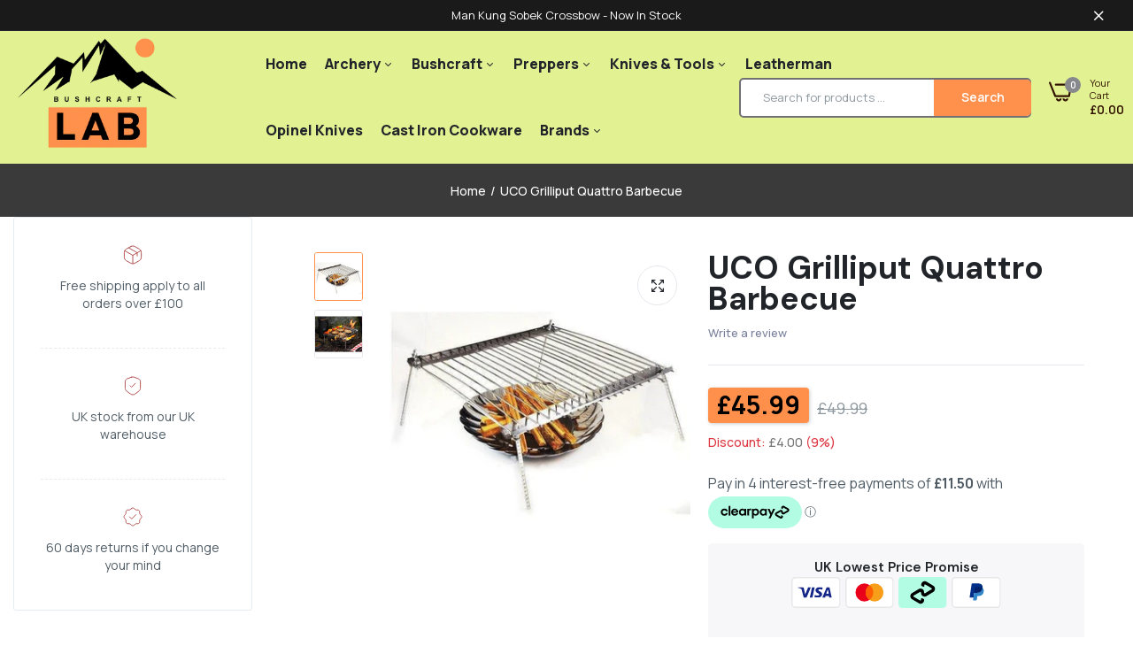

--- FILE ---
content_type: text/html; charset=utf-8
request_url: https://www.bushcraftlab.co.uk/products/uco-grilliput-quattro-barbecue
body_size: 45888
content:

<!doctype html>
<html class="no-js" lang="en">
<head>
  <meta charset="utf-8">   
  <meta http-equiv="X-UA-Compatible" content="IE=edge">
  <meta name="theme-color" content="#aaaaaa">
  <meta name="format-detection" content="telephone=no"><meta name="viewport" content="width=device-width, initial-scale=1" /><link rel="canonical" href="https://www.bushcraftlab.co.uk/products/uco-grilliput-quattro-barbecue"><link rel="prefetch" as="document" href="https://www.bushcraftlab.co.uk">
  <link rel="preconnect" href="//military-outdoor.myshopify.com" crossorigin>
  <link rel="preconnect" href="//cdn.shopify.com" crossorigin>
  <link rel="preconnect" href="//fonts.shopifycdn.com" crossorigin>
  <link rel="preconnect" href="//cdn.shopifycloud.com" crossorigin>
  <link rel="preconnect" href="//fonts.googleapis.com" crossorigin>
  <link rel="preconnect" href="//fonts.gstatic.com" crossorigin>
  
  <title>UCO Grilliput Quattro Barbecue Camp Cooking&ndash; BushcraftLab</title>
    
      <meta name="description" content="The UCO Grilliput Quattro Barbecue assembles fast and cooks for four or more people. Grab it for your summer weekender, has a Hot dog section too.">
    
  

<meta property="og:site_name" content="BushcraftLab">
<meta property="og:url" content="https://www.bushcraftlab.co.uk/products/uco-grilliput-quattro-barbecue">
<meta property="og:title" content="UCO Grilliput Quattro Barbecue Camp Cooking">
<meta property="og:type" content="product">
<meta property="og:description" content="The UCO Grilliput Quattro Barbecue assembles fast and cooks for four or more people. Grab it for your summer weekender, has a Hot dog section too."><meta property="og:image" content="http://www.bushcraftlab.co.uk/cdn/shop/products/uco-grilliput-quattro-barbecue-uco-gear.jpg?v=1740071006">
  <meta property="og:image:secure_url" content="https://www.bushcraftlab.co.uk/cdn/shop/products/uco-grilliput-quattro-barbecue-uco-gear.jpg?v=1740071006">
  <meta property="og:image:width" content="603">
  <meta property="og:image:height" content="603"><meta property="og:price:amount" content="45.99">
  <meta property="og:price:currency" content="GBP"><meta name="twitter:card" content="summary_large_image">
<meta name="twitter:title" content="UCO Grilliput Quattro Barbecue Camp Cooking">
<meta name="twitter:description" content="The UCO Grilliput Quattro Barbecue assembles fast and cooks for four or more people. Grab it for your summer weekender, has a Hot dog section too.">

<link rel="shortcut icon" type="image/png" href="//www.bushcraftlab.co.uk/cdn/shop/files/favicon-32x32_32x.png?v=1701185401"><link rel="apple-touch-icon-precomposed" type="image/png" sizes="152x152" href="//www.bushcraftlab.co.uk/cdn/shop/files/apple-touch-icon_152x.png?v=1701185420">
  <meta name="theme-color" content="#2d2a6e">
  
  <link rel="preconnect" href="https://fonts.googleapis.com"><link rel="preconnect" href="https://fonts.gstatic.com" crossorigin><link href="https://fonts.googleapis.com/css2?family=Manrope:ital,wght@0,100;0,200;0,300;0,400;0,500;0,600;0,700;0,800;0,900;1,100;1,200;1,300;1,400;1,500;1,600;1,700;1,800;1,900&display=swap" rel="stylesheet"><link href="https://fonts.googleapis.com/css2?family=DM+Sans:ital,wght@0,100;0,200;0,300;0,400;0,500;0,600;0,700;0,800;0,900;1,100;1,200;1,300;1,400;1,500;1,600;1,700;1,800;1,900&display=swap" rel="stylesheet"><link href="https://fonts.googleapis.com/css2?family=DM+Sans:ital,wght@0,100;0,200;0,300;0,400;0,500;0,600;0,700;0,800;0,900;1,100;1,200;1,300;1,400;1,500;1,600;1,700;1,800;1,900&display=swap" rel="stylesheet"><link href="https://fonts.googleapis.com/css2?family=DM+Sans:ital,wght@0,100;0,200;0,300;0,400;0,500;0,600;0,700;0,800;0,900;1,100;1,200;1,300;1,400;1,500;1,600;1,700;1,800;1,900&display=swap" rel="stylesheet"><link href="https://fonts.googleapis.com/css2?family=5:ital,wght@0,100;0,200;0,300;0,400;0,500;0,600;0,700;0,800;0,900;1,100;1,200;1,300;1,400;1,500;1,600;1,700;1,800;1,900&display=swap" rel="stylesheet"><link href="https://fonts.googleapis.com/css2?family=Jost:ital,wght@0,100;0,200;0,300;0,400;0,500;0,600;0,700;0,800;0,900;1,100;1,200;1,300;1,400;1,500;1,600;1,700;1,800;1,900&display=swap" rel="stylesheet"><link href="https://fonts.googleapis.com/css2?family=Jost:ital,wght@0,100;0,200;0,300;0,400;0,500;0,600;0,700;0,800;0,900;1,100;1,200;1,300;1,400;1,500;1,600;1,700;1,800;1,900&display=swap" rel="stylesheet"><style data-shopify>body{	font-family: Manrope, sans-serif;;	font-weight: 400;}select,input,button{	font-family: Manrope;}h1,.h1{	font-family: DM Sans, sans-serif;;	font-weight: 600;}h2,.h2{	font-family: DM Sans, sans-serif;;	font-weight: 600;}h3,.h3{	font-family: DM Sans, sans-serif;;	font-weight: 600;}h4,.h4{	font-family: 5, sans-serif;;	font-weight: 600;}h5,.h5{	font-family: Jost, sans-serif;;	font-weight: 600;}h6,.h6{	font-family: Jost, sans-serif;;	font-weight: 600;}input[type="text"], input[type="email"], textarea, input[type="password"], input[type="tel"], input[type="search"] {	appearance: none;	-moz-appearance: none;	-webkit-appearance: none;	-ms-appearance: none;	-o-appearance: none;	font-family: Manrope;} input {	 outline: 0;	 -webkit-box-shadow: none;	 box-shadow: none;	 border-radius: 0; font-family: Manrope;}</style>
  <style data-shopify>/*================ Typography ================*/  :root {  --color-bg-body:#ffffff;  --color-text-body:#515d66;    --color-main: #212529;  --color-secondary: #ff914d;      --color-link: #868b8f;  --color-link-hover: #ff914d;    --color-scrollbar: #515d66;      /*================ megamenu ================*/  --color-link-menu:#212529;  --color-link-menu-heading:#212529;  --color-link-menu-sub:#515d66;  --color-link-menu-hover:#984410;    /*================ product item ================*/   --color-name-product:#212529;  --color-name-product-hover:#ffb800;  --color-star-product:#ff914d;    --color-compare-price-product:#8d979e;  --color-price-product:#212529;  --color-current-product:#dd3842;    --color-cart-product:#ff914d;  --color-out-product:#e58e57;      --color-btn-product:#515d66;  --color-btn-product-hover:#ffffff;      --bg-btn-product:#ffffff;  --bg-btn-product-hover:#ff914d;      --color-label-hot:#ea0d42;  --color-label-new:#ff914d;  --color-label-sale:#dd3842;  --color-label-in:#ff914d;  --color-label-out:#ea0d42;    /*================ Butoom ================*/    --color-btn-text:#ffffff;  --color-btn:#ff914d;  --color-border-btn:#212529;  --color-btn-text_hover:#ffffff;  --color-btn-hover:#212529;  --color-border-btn-hover:#212529;   /*================ Butoom Previous & Next ================*/     --color-cl-btn-p-n:#ffffff;    --color-bg-btn-p-n:#ff914d;    --color-cl-btn-p-n-hover:#ffffff;    --color-bg-btn-p-n-hover:#ff914d;  }  .hero_canvas:before,  .mfp-container,.mobile_bkg_show,.mask-overlay{    cursor: url(//www.bushcraftlab.co.uk/cdn/shop/t/22/assets/cursor-close.png?v=93210088594709752341694809070),pointer !important;  }  .frm_search_cat select {    background-image: url(//www.bushcraftlab.co.uk/cdn/shop/t/22/assets/icon_down.png?v=49595819852549467621694809070);    background-position: right 20px top 50%;    background-size: auto 6px;    background-repeat: no-repeat;  }  .content-video .number:before{    -webkit-mask: url(//www.bushcraftlab.co.uk/cdn/shop/t/22/assets/icon_1.svg?v=45720395002100658511694809071) no-repeat center center;    mask: url(//www.bushcraftlab.co.uk/cdn/shop/t/22/assets/icon_1.svg?v=45720395002100658511694809071) no-repeat center center;  }
</style><link rel="preconnect" href=" //www.bushcraftlab.co.uk/cdn/shop/t/22/assets/style.font-awesome.min.css?v=21869632697367095781694809070" crossorigin>
<link rel="preload" as="style" href="//www.bushcraftlab.co.uk/cdn/shop/t/22/assets/style.font-awesome.min.css?v=21869632697367095781694809070">
<link href="//www.bushcraftlab.co.uk/cdn/shop/t/22/assets/style.font-awesome.min.css?v=21869632697367095781694809070" rel="stylesheet" type="text/css" media="all" />
<link rel="preconnect" href=" //www.bushcraftlab.co.uk/cdn/shop/t/22/assets/style.fotorama.min.css?v=106436700360161332531694809071" crossorigin>
<link rel="preload" as="style" href="//www.bushcraftlab.co.uk/cdn/shop/t/22/assets/style.fotorama.min.css?v=106436700360161332531694809071">
<link href="//www.bushcraftlab.co.uk/cdn/shop/t/22/assets/style.fotorama.min.css?v=106436700360161332531694809071" rel="stylesheet" type="text/css" media="all" /> 
<link rel="preconnect" href=" //www.bushcraftlab.co.uk/cdn/shop/t/22/assets/style.magnific-popup.min.css?v=166369077899702518891694809068" crossorigin>
<link rel="preload" as="style" href="//www.bushcraftlab.co.uk/cdn/shop/t/22/assets/style.magnific-popup.min.css?v=166369077899702518891694809068">
<link href="//www.bushcraftlab.co.uk/cdn/shop/t/22/assets/style.magnific-popup.min.css?v=166369077899702518891694809068" rel="stylesheet" type="text/css" media="all" /> 
<link rel="preconnect" href=" //www.bushcraftlab.co.uk/cdn/shop/t/22/assets/style.pre_theme.min.css?v=1831" crossorigin>
<link rel="preload" as="style" href="//www.bushcraftlab.co.uk/cdn/shop/t/22/assets/style.pre_theme.css?v=27062082109862015341694809071">
<link href="//www.bushcraftlab.co.uk/cdn/shop/t/22/assets/style.pre_theme.css?v=27062082109862015341694809071" rel="stylesheet" type="text/css" media="all" /> 
<link rel="preconnect" href=" //www.bushcraftlab.co.uk/cdn/shop/t/22/assets/dukamarket.css?v=74901411931273550181694809073" crossorigin>
<link rel="preload" as="style" href="//www.bushcraftlab.co.uk/cdn/shop/t/22/assets/dukamarket.css?v=74901411931273550181694809073">
<link href="//www.bushcraftlab.co.uk/cdn/shop/t/22/assets/dukamarket.css?v=74901411931273550181694809073" rel="stylesheet" type="text/css" media="all" />
<link rel="preconnect" href=" //www.bushcraftlab.co.uk/cdn/shop/t/22/assets/style.slick-theme.min.css?v=124314355787499747911694809072" crossorigin>
<link rel="preload" as="style" href="//www.bushcraftlab.co.uk/cdn/shop/t/22/assets/style.slick-theme.min.css?v=124314355787499747911694809072">
<link href="//www.bushcraftlab.co.uk/cdn/shop/t/22/assets/style.slick-theme.min.css?v=124314355787499747911694809072" rel="stylesheet" type="text/css" media="all" />
<link rel="preconnect" href=" //www.bushcraftlab.co.uk/cdn/shop/t/22/assets/style.slick.min.css?v=59802560899855143101694809070" crossorigin>
<link rel="preload" as="style" href="//www.bushcraftlab.co.uk/cdn/shop/t/22/assets/style.slick.min.css?v=59802560899855143101694809070">
<link href="//www.bushcraftlab.co.uk/cdn/shop/t/22/assets/style.slick.min.css?v=59802560899855143101694809070" rel="stylesheet" type="text/css" media="all" />
<link rel="preconnect" href=" //www.bushcraftlab.co.uk/cdn/shop/t/22/assets/animate.css?v=73132803757515804051694809069" crossorigin>
<link rel="preload" as="style" href="//www.bushcraftlab.co.uk/cdn/shop/t/22/assets/animate.css?v=73132803757515804051694809069">
<link href="//www.bushcraftlab.co.uk/cdn/shop/t/22/assets/animate.css?v=73132803757515804051694809069" rel="stylesheet" type="text/css" media="all" />
<link rel="preconnect" href=" //www.bushcraftlab.co.uk/cdn/shop/t/22/assets/header.css?v=66833254116885363261731060832" crossorigin>
<link rel="preload" as="style" href="//www.bushcraftlab.co.uk/cdn/shop/t/22/assets/header.css?v=66833254116885363261731060832">
<link href="//www.bushcraftlab.co.uk/cdn/shop/t/22/assets/header.css?v=66833254116885363261731060832" rel="stylesheet" type="text/css" media="all" />


<link rel="preconnect" href=" //www.bushcraftlab.co.uk/cdn/shop/t/22/assets/footer1.css?v=175150269132900368381694809069" crossorigin>
<link rel="preload" as="style" href="//www.bushcraftlab.co.uk/cdn/shop/t/22/assets/footer1.css?v=175150269132900368381694809069">
<link href="//www.bushcraftlab.co.uk/cdn/shop/t/22/assets/footer1.css?v=175150269132900368381694809069" rel="stylesheet" type="text/css" media="all" />

<link rel="preconnect" href=" //www.bushcraftlab.co.uk/cdn/shop/t/22/assets/global.css?v=116287293305203663151694809068" crossorigin>
<link rel="preload" as="style" href="//www.bushcraftlab.co.uk/cdn/shop/t/22/assets/global.css?v=116287293305203663151694809068">
<link href="//www.bushcraftlab.co.uk/cdn/shop/t/22/assets/global.css?v=116287293305203663151694809068" rel="stylesheet" type="text/css" media="all" />

<link rel="preconnect" href=" //www.bushcraftlab.co.uk/cdn/shop/t/22/assets/skeleton.css?v=1134014072521268241694809071" crossorigin>
<link rel="preload" as="style" href="//www.bushcraftlab.co.uk/cdn/shop/t/22/assets/skeleton.css?v=1134014072521268241694809071">
<link href="//www.bushcraftlab.co.uk/cdn/shop/t/22/assets/skeleton.css?v=1134014072521268241694809071" rel="stylesheet" type="text/css" media="all" />




 

<link rel="preconnect" href=" //www.bushcraftlab.co.uk/cdn/shop/t/22/assets/vertical_menu.css?v=52546676196138696721694809071" crossorigin>
<link rel="preload" as="style" href="//www.bushcraftlab.co.uk/cdn/shop/t/22/assets/vertical_menu.css?v=52546676196138696721694809071">
<link href="//www.bushcraftlab.co.uk/cdn/shop/t/22/assets/vertical_menu.css?v=52546676196138696721694809071" rel="stylesheet" type="text/css" media="all" />

<link rel="preconnect" href=" //www.bushcraftlab.co.uk/cdn/shop/t/22/assets/product.css?v=63258608870847737851716222601" crossorigin>
<link rel="preload" as="style" href="//www.bushcraftlab.co.uk/cdn/shop/t/22/assets/product.css?v=63258608870847737851716222601">
<link href="//www.bushcraftlab.co.uk/cdn/shop/t/22/assets/product.css?v=63258608870847737851716222601" rel="stylesheet" type="text/css" media="all" />

<link rel="preconnect" href=" //www.bushcraftlab.co.uk/cdn/shop/t/22/assets/product_page.css?v=102720140807492472561694809069" crossorigin>
<link rel="preload" as="style" href="//www.bushcraftlab.co.uk/cdn/shop/t/22/assets/product_page.css?v=102720140807492472561694809069">
<link href="//www.bushcraftlab.co.uk/cdn/shop/t/22/assets/product_page.css?v=102720140807492472561694809069" rel="stylesheet" type="text/css" media="all" />

<link rel="preconnect" href=" //www.bushcraftlab.co.uk/cdn/shop/t/22/assets/blog.css?v=26211830348629097531694809072" crossorigin>
<link rel="preload" as="style" href="//www.bushcraftlab.co.uk/cdn/shop/t/22/assets/blog.css?v=26211830348629097531694809072">
<link href="//www.bushcraftlab.co.uk/cdn/shop/t/22/assets/blog.css?v=26211830348629097531694809072" rel="stylesheet" type="text/css" media="all" /> 






<link rel="preconnect" href=" //www.bushcraftlab.co.uk/cdn/shop/t/22/assets/custom.css?v=95769164547199011761694809119" crossorigin>
<link rel="preload" as="style" href="//www.bushcraftlab.co.uk/cdn/shop/t/22/assets/custom.css?v=95769164547199011761694809119">
<link href="//www.bushcraftlab.co.uk/cdn/shop/t/22/assets/custom.css?v=95769164547199011761694809119" rel="stylesheet" type="text/css" media="all" />

  <script>
  (function(){if(typeof EventTarget!=="undefined"){let func=EventTarget.prototype.addEventListener;EventTarget.prototype.addEventListener=function(type,fn,capture){this.func=func;if(typeof capture!=="boolean"){capture=capture||{};capture.passive=!1}
  this.func(type,fn,capture)}}}())
</script>
<link href="//www.bushcraftlab.co.uk/cdn/shop/t/22/assets/jquery.min.js?v=18371384823053301681694809070" as="script" rel="preload">
<link href="//www.bushcraftlab.co.uk/cdn/shop/t/22/assets/jquery.slick.min.js?v=89044120418723834191694809072" as="script" rel="preload">
<link href="//www.bushcraftlab.co.uk/cdn/shop/t/22/assets/grid-slider.js?v=180118782819071913541694809073" as="script" rel="preload">
<script src="//www.bushcraftlab.co.uk/cdn/shopifycloud/storefront/assets/themes_support/shopify_common-5f594365.js" defer="defer"></script>
<script src="//www.bushcraftlab.co.uk/cdn/shop/t/22/assets/shopify.min.js?v=86907749066229110481694809069" defer="defer"></script>
<script src="//www.bushcraftlab.co.uk/cdn/shop/t/22/assets/jquery.min.js?v=18371384823053301681694809070" defer="defer"></script>
<script src="//www.bushcraftlab.co.uk/cdn/shop/t/22/assets/jquery.slick.min.js?v=89044120418723834191694809072" defer="defer"></script>
<script src="//www.bushcraftlab.co.uk/cdn/shop/t/22/assets/grid-slider.js?v=180118782819071913541694809073" defer="defer"></script><script src="//cdn.shopify.com/s/javascripts/currencies.js" defer="defer"></script>
<script
  src="//www.bushcraftlab.co.uk/cdn/shop/t/22/assets/vendor.js?v=122168222777301749281694809069"
  id="cms_js"
  defer="defer"
  data-global="//www.bushcraftlab.co.uk/cdn/shop/t/22/assets/global.js?v=147286491778344657391694809069"
  data-product-model="//www.bushcraftlab.co.uk/cdn/shop/t/22/assets/product-model.js?v=167468792096536051111694809071"
  data-lazysizes="//www.bushcraftlab.co.uk/cdn/shop/t/22/assets/lazysizes.min.js?v=57058462155833580531694809067"
  data-nouislider="//www.bushcraftlab.co.uk/cdn/shop/t/22/assets/nouislider.min.js?v=102832706716492157451694809070"
  data-nouislider-style="//www.bushcraftlab.co.uk/cdn/shop/t/22/assets/nouislider.min.css?v=37059483690359527951694809072"
  data-jquery="//www.bushcraftlab.co.uk/cdn/shop/t/22/assets/jquery.min.js?v=18371384823053301681694809070"
  data-collection="//www.bushcraftlab.co.uk/cdn/shop/t/22/assets/jquery.collection.js?v=101047242720836960261694809071"
  data-product="//www.bushcraftlab.co.uk/cdn/shop/t/22/assets/jquery.product.js?v=138182449400596736501694809119"
  data-currencies="//www.bushcraftlab.co.uk/cdn/shop/t/22/assets/jquery.currencies.min.js?v=126690087568092881801694809073"
  data-slick="//www.bushcraftlab.co.uk/cdn/shop/t/22/assets/jquery.slick.min.js?v=89044120418723834191694809072"
  data-cookie="//www.bushcraftlab.co.uk/cdn/shop/t/22/assets/jquery.cookie.js?v=177500111459531585031694809073"
  data-countdown="//www.bushcraftlab.co.uk/cdn/shop/t/22/assets/jquery.countdown.min.js?v=160278425251068236731694809067"
  data-fotorama="//www.bushcraftlab.co.uk/cdn/shop/t/22/assets/jquery.plugin.fotorama.min.js?v=66951651994545328081694809073"
  data-ez="//www.bushcraftlab.co.uk/cdn/shop/t/22/assets/jquery.ez-plus.min.js?v=145752537317491664341694809071"
  data-main="//www.bushcraftlab.co.uk/cdn/shop/t/22/assets/jquery.interact-function.js?v=97801953013865564951767889978"
  data-validate="//www.bushcraftlab.co.uk/cdn/shop/t/22/assets/jquery.validate.js?v=138916105038672749461694809069"
  data-accordion="//www.bushcraftlab.co.uk/cdn/shop/t/22/assets/magicaccordion.js?v=155544292804177353601694809069"
  data-stickybar="//www.bushcraftlab.co.uk/cdn/shop/t/22/assets/jquery.sticky-sidebar.js?v=17284366095230779641694809072"
  data-magnific="//www.bushcraftlab.co.uk/cdn/shop/t/22/assets/jquery.magnific-popup.min.js?v=184369421263510081681694809068"
  data-gridslider="//www.bushcraftlab.co.uk/cdn/shop/t/22/assets/grid-slider.js?v=180118782819071913541694809073"
  data-waypoints="//www.bushcraftlab.co.uk/cdn/shop/t/22/assets/waypoints.js?v=23579171679490999281694809067"
  data-counterup="//www.bushcraftlab.co.uk/cdn/shop/t/22/assets/counterup.min.js?v=97866477266021736771694809070"
  data-wow="//www.bushcraftlab.co.uk/cdn/shop/t/22/assets/wow.min.js?v=115119078963534947431694809069"
  data-masonry="//www.bushcraftlab.co.uk/cdn/shop/t/22/assets/jquery.masonry.js?v=53754347867532378091694809070"
  data-custom="//www.bushcraftlab.co.uk/cdn/shop/t/22/assets/jquery.custom.js?v=144058047845513688821694809069"
></script>
  
  <script>
    var theme = { currency :'GBP', moneyFormat: "\u003cspan class=money\u003e\u0026pound;{{amount}}\u003c\/span\u003e",moneyFormatWithCurrency: "\u003cspan class=money\u003e\u0026pound;{{amount}} GBP\u003c\/span\u003e", },
        shopCurrency = 'GBP';
    document.documentElement.className = document.documentElement.className.replace('no-js', 'js');
    const type_name = "product", t_cartCount = 1,t_shop_currency = "USD", t_moneyFormat = "\u003cspan class='money'\u003e$\u003c\/span\u003e", t_cart_url = "\/cart", pr_re_url = "\/recommendations\/products"; 
    document.addEventListener("DOMContentLoaded", function() {
          function fadeOut(el){if(!el) return; el.style.opacity=1;(function fade(){if((el.style.opacity-=.1)<0){el.style.display="none";}else{requestAnimationFrame(fade);}})();}
          fadeOut(document.querySelector('.page-load'));
          document.body.classList.remove('skeleton-page');
    });   
  </script>
	<script>window.performance && window.performance.mark && window.performance.mark('shopify.content_for_header.start');</script><meta name="google-site-verification" content="IBTuPrR_GtJ04DeI7FDj523-ACrgX5FtefQcq0B3dnk">
<meta id="shopify-digital-wallet" name="shopify-digital-wallet" content="/8128635/digital_wallets/dialog">
<meta name="shopify-checkout-api-token" content="3a65619d49f70a1a4f720c04084f60d6">
<meta id="in-context-paypal-metadata" data-shop-id="8128635" data-venmo-supported="false" data-environment="production" data-locale="en_US" data-paypal-v4="true" data-currency="GBP">
<link rel="alternate" type="application/json+oembed" href="https://www.bushcraftlab.co.uk/products/uco-grilliput-quattro-barbecue.oembed">
<script async="async" src="/checkouts/internal/preloads.js?locale=en-GB"></script>
<script id="shopify-features" type="application/json">{"accessToken":"3a65619d49f70a1a4f720c04084f60d6","betas":["rich-media-storefront-analytics"],"domain":"www.bushcraftlab.co.uk","predictiveSearch":true,"shopId":8128635,"locale":"en"}</script>
<script>var Shopify = Shopify || {};
Shopify.shop = "military-outdoor.myshopify.com";
Shopify.locale = "en";
Shopify.currency = {"active":"GBP","rate":"1.0"};
Shopify.country = "GB";
Shopify.theme = {"name":"Uminex home7-2.0.0","id":124109291590,"schema_name":"Uminex home7","schema_version":"2.0.0","theme_store_id":null,"role":"main"};
Shopify.theme.handle = "null";
Shopify.theme.style = {"id":null,"handle":null};
Shopify.cdnHost = "www.bushcraftlab.co.uk/cdn";
Shopify.routes = Shopify.routes || {};
Shopify.routes.root = "/";</script>
<script type="module">!function(o){(o.Shopify=o.Shopify||{}).modules=!0}(window);</script>
<script>!function(o){function n(){var o=[];function n(){o.push(Array.prototype.slice.apply(arguments))}return n.q=o,n}var t=o.Shopify=o.Shopify||{};t.loadFeatures=n(),t.autoloadFeatures=n()}(window);</script>
<script id="shop-js-analytics" type="application/json">{"pageType":"product"}</script>
<script defer="defer" async type="module" src="//www.bushcraftlab.co.uk/cdn/shopifycloud/shop-js/modules/v2/client.init-shop-cart-sync_BN7fPSNr.en.esm.js"></script>
<script defer="defer" async type="module" src="//www.bushcraftlab.co.uk/cdn/shopifycloud/shop-js/modules/v2/chunk.common_Cbph3Kss.esm.js"></script>
<script defer="defer" async type="module" src="//www.bushcraftlab.co.uk/cdn/shopifycloud/shop-js/modules/v2/chunk.modal_DKumMAJ1.esm.js"></script>
<script type="module">
  await import("//www.bushcraftlab.co.uk/cdn/shopifycloud/shop-js/modules/v2/client.init-shop-cart-sync_BN7fPSNr.en.esm.js");
await import("//www.bushcraftlab.co.uk/cdn/shopifycloud/shop-js/modules/v2/chunk.common_Cbph3Kss.esm.js");
await import("//www.bushcraftlab.co.uk/cdn/shopifycloud/shop-js/modules/v2/chunk.modal_DKumMAJ1.esm.js");

  window.Shopify.SignInWithShop?.initShopCartSync?.({"fedCMEnabled":true,"windoidEnabled":true});

</script>
<script>(function() {
  var isLoaded = false;
  function asyncLoad() {
    if (isLoaded) return;
    isLoaded = true;
    var urls = ["https:\/\/zooomyapps.com\/wishlist\/ZooomyOrders.js?shop=military-outdoor.myshopify.com","https:\/\/eu1-search.doofinder.com\/5\/script\/0e9076be71cf4189597bf9b655f5b52d.js?shop=military-outdoor.myshopify.com","https:\/\/www.paypal.com\/tagmanager\/pptm.js?id=b3dd9d0c-1ecf-4892-a9c1-365fce2268e4\u0026shop=military-outdoor.myshopify.com","https:\/\/plugin.brevo.com\/integrations\/api\/automation\/script?user_connection_id=659c1540054a2568897cf079\u0026ma-key=dd20iyhhu7g5bsvf5m5k2gb0\u0026shop=military-outdoor.myshopify.com","https:\/\/plugin.brevo.com\/integrations\/api\/sy\/cart_tracking\/script?ma-key=dd20iyhhu7g5bsvf5m5k2gb0\u0026user_connection_id=659c1540054a2568897cf079\u0026shop=military-outdoor.myshopify.com","https:\/\/deliverytimer.herokuapp.com\/deliverrytimer.js?shop=military-outdoor.myshopify.com"];
    for (var i = 0; i < urls.length; i++) {
      var s = document.createElement('script');
      s.type = 'text/javascript';
      s.async = true;
      s.src = urls[i];
      var x = document.getElementsByTagName('script')[0];
      x.parentNode.insertBefore(s, x);
    }
  };
  if(window.attachEvent) {
    window.attachEvent('onload', asyncLoad);
  } else {
    window.addEventListener('load', asyncLoad, false);
  }
})();</script>
<script id="__st">var __st={"a":8128635,"offset":0,"reqid":"c942482b-7f5b-4c94-b426-8c7e38dc2faf-1769808980","pageurl":"www.bushcraftlab.co.uk\/products\/uco-grilliput-quattro-barbecue","u":"af72fde17d51","p":"product","rtyp":"product","rid":10425108426};</script>
<script>window.ShopifyPaypalV4VisibilityTracking = true;</script>
<script id="captcha-bootstrap">!function(){'use strict';const t='contact',e='account',n='new_comment',o=[[t,t],['blogs',n],['comments',n],[t,'customer']],c=[[e,'customer_login'],[e,'guest_login'],[e,'recover_customer_password'],[e,'create_customer']],r=t=>t.map((([t,e])=>`form[action*='/${t}']:not([data-nocaptcha='true']) input[name='form_type'][value='${e}']`)).join(','),a=t=>()=>t?[...document.querySelectorAll(t)].map((t=>t.form)):[];function s(){const t=[...o],e=r(t);return a(e)}const i='password',u='form_key',d=['recaptcha-v3-token','g-recaptcha-response','h-captcha-response',i],f=()=>{try{return window.sessionStorage}catch{return}},m='__shopify_v',_=t=>t.elements[u];function p(t,e,n=!1){try{const o=window.sessionStorage,c=JSON.parse(o.getItem(e)),{data:r}=function(t){const{data:e,action:n}=t;return t[m]||n?{data:e,action:n}:{data:t,action:n}}(c);for(const[e,n]of Object.entries(r))t.elements[e]&&(t.elements[e].value=n);n&&o.removeItem(e)}catch(o){console.error('form repopulation failed',{error:o})}}const l='form_type',E='cptcha';function T(t){t.dataset[E]=!0}const w=window,h=w.document,L='Shopify',v='ce_forms',y='captcha';let A=!1;((t,e)=>{const n=(g='f06e6c50-85a8-45c8-87d0-21a2b65856fe',I='https://cdn.shopify.com/shopifycloud/storefront-forms-hcaptcha/ce_storefront_forms_captcha_hcaptcha.v1.5.2.iife.js',D={infoText:'Protected by hCaptcha',privacyText:'Privacy',termsText:'Terms'},(t,e,n)=>{const o=w[L][v],c=o.bindForm;if(c)return c(t,g,e,D).then(n);var r;o.q.push([[t,g,e,D],n]),r=I,A||(h.body.append(Object.assign(h.createElement('script'),{id:'captcha-provider',async:!0,src:r})),A=!0)});var g,I,D;w[L]=w[L]||{},w[L][v]=w[L][v]||{},w[L][v].q=[],w[L][y]=w[L][y]||{},w[L][y].protect=function(t,e){n(t,void 0,e),T(t)},Object.freeze(w[L][y]),function(t,e,n,w,h,L){const[v,y,A,g]=function(t,e,n){const i=e?o:[],u=t?c:[],d=[...i,...u],f=r(d),m=r(i),_=r(d.filter((([t,e])=>n.includes(e))));return[a(f),a(m),a(_),s()]}(w,h,L),I=t=>{const e=t.target;return e instanceof HTMLFormElement?e:e&&e.form},D=t=>v().includes(t);t.addEventListener('submit',(t=>{const e=I(t);if(!e)return;const n=D(e)&&!e.dataset.hcaptchaBound&&!e.dataset.recaptchaBound,o=_(e),c=g().includes(e)&&(!o||!o.value);(n||c)&&t.preventDefault(),c&&!n&&(function(t){try{if(!f())return;!function(t){const e=f();if(!e)return;const n=_(t);if(!n)return;const o=n.value;o&&e.removeItem(o)}(t);const e=Array.from(Array(32),(()=>Math.random().toString(36)[2])).join('');!function(t,e){_(t)||t.append(Object.assign(document.createElement('input'),{type:'hidden',name:u})),t.elements[u].value=e}(t,e),function(t,e){const n=f();if(!n)return;const o=[...t.querySelectorAll(`input[type='${i}']`)].map((({name:t})=>t)),c=[...d,...o],r={};for(const[a,s]of new FormData(t).entries())c.includes(a)||(r[a]=s);n.setItem(e,JSON.stringify({[m]:1,action:t.action,data:r}))}(t,e)}catch(e){console.error('failed to persist form',e)}}(e),e.submit())}));const S=(t,e)=>{t&&!t.dataset[E]&&(n(t,e.some((e=>e===t))),T(t))};for(const o of['focusin','change'])t.addEventListener(o,(t=>{const e=I(t);D(e)&&S(e,y())}));const B=e.get('form_key'),M=e.get(l),P=B&&M;t.addEventListener('DOMContentLoaded',(()=>{const t=y();if(P)for(const e of t)e.elements[l].value===M&&p(e,B);[...new Set([...A(),...v().filter((t=>'true'===t.dataset.shopifyCaptcha))])].forEach((e=>S(e,t)))}))}(h,new URLSearchParams(w.location.search),n,t,e,['guest_login'])})(!0,!0)}();</script>
<script integrity="sha256-4kQ18oKyAcykRKYeNunJcIwy7WH5gtpwJnB7kiuLZ1E=" data-source-attribution="shopify.loadfeatures" defer="defer" src="//www.bushcraftlab.co.uk/cdn/shopifycloud/storefront/assets/storefront/load_feature-a0a9edcb.js" crossorigin="anonymous"></script>
<script data-source-attribution="shopify.dynamic_checkout.dynamic.init">var Shopify=Shopify||{};Shopify.PaymentButton=Shopify.PaymentButton||{isStorefrontPortableWallets:!0,init:function(){window.Shopify.PaymentButton.init=function(){};var t=document.createElement("script");t.src="https://www.bushcraftlab.co.uk/cdn/shopifycloud/portable-wallets/latest/portable-wallets.en.js",t.type="module",document.head.appendChild(t)}};
</script>
<script data-source-attribution="shopify.dynamic_checkout.buyer_consent">
  function portableWalletsHideBuyerConsent(e){var t=document.getElementById("shopify-buyer-consent"),n=document.getElementById("shopify-subscription-policy-button");t&&n&&(t.classList.add("hidden"),t.setAttribute("aria-hidden","true"),n.removeEventListener("click",e))}function portableWalletsShowBuyerConsent(e){var t=document.getElementById("shopify-buyer-consent"),n=document.getElementById("shopify-subscription-policy-button");t&&n&&(t.classList.remove("hidden"),t.removeAttribute("aria-hidden"),n.addEventListener("click",e))}window.Shopify?.PaymentButton&&(window.Shopify.PaymentButton.hideBuyerConsent=portableWalletsHideBuyerConsent,window.Shopify.PaymentButton.showBuyerConsent=portableWalletsShowBuyerConsent);
</script>
<script data-source-attribution="shopify.dynamic_checkout.cart.bootstrap">document.addEventListener("DOMContentLoaded",(function(){function t(){return document.querySelector("shopify-accelerated-checkout-cart, shopify-accelerated-checkout")}if(t())Shopify.PaymentButton.init();else{new MutationObserver((function(e,n){t()&&(Shopify.PaymentButton.init(),n.disconnect())})).observe(document.body,{childList:!0,subtree:!0})}}));
</script>
<script id='scb4127' type='text/javascript' async='' src='https://www.bushcraftlab.co.uk/cdn/shopifycloud/privacy-banner/storefront-banner.js'></script><link id="shopify-accelerated-checkout-styles" rel="stylesheet" media="screen" href="https://www.bushcraftlab.co.uk/cdn/shopifycloud/portable-wallets/latest/accelerated-checkout-backwards-compat.css" crossorigin="anonymous">
<style id="shopify-accelerated-checkout-cart">
        #shopify-buyer-consent {
  margin-top: 1em;
  display: inline-block;
  width: 100%;
}

#shopify-buyer-consent.hidden {
  display: none;
}

#shopify-subscription-policy-button {
  background: none;
  border: none;
  padding: 0;
  text-decoration: underline;
  font-size: inherit;
  cursor: pointer;
}

#shopify-subscription-policy-button::before {
  box-shadow: none;
}

      </style>
<script id="sections-script" data-sections="top-bar" defer="defer" src="//www.bushcraftlab.co.uk/cdn/shop/t/22/compiled_assets/scripts.js?v=1831"></script>
<script>window.performance && window.performance.mark && window.performance.mark('shopify.content_for_header.end');</script>
<!-- BEGIN app block: shopify://apps/getresponse/blocks/app-embed/9a61de59-c498-459d-bfa1-e8ccc93d28a4 -->

    
  <!-- GetResponse Analytics -->
  <script type="text/javascript">
      
  (function(m, o, n, t, e, r, _){
          m['__GetResponseAnalyticsObject'] = e;m[e] = m[e] || function() {(m[e].q = m[e].q || []).push(arguments)};
          r = o.createElement(n);_ = o.getElementsByTagName(n)[0];r.async = 1;r.src = t;r.setAttribute('crossorigin', 'use-credentials');_.parentNode .insertBefore(r, _);
      })(window, document, 'script', 'https://an.gr-wcon.com/script/3db487bf-7a52-45fe-99af-75f847c175b2/ga.js', 'GrTracking');


  </script>
  <!-- End GetResponse Analytics -->


    <!-- BEGIN app snippet: web-connect-set-user-id --><!-- END app snippet -->
    <!-- BEGIN app snippet: web-connect-abandoned-cart -->

    <script type="text/javascript">
        (function initGrCartHandler() {

            const getCookie = (name) => {
                const match = document.cookie.match(new RegExp(`(^| )${name}=([^;]+)`));
                return match ? match[2] : null;
            };

            const setCookie = (name, value, minutesToExpire) => {
                const date = new Date();
                date.setTime(date.getTime() + (minutesToExpire * 60 * 1000));
                document.cookie = `${name}=${value};expires=${date.toUTCString()};path=/`;
            };

            const getCartFromCookie = () => getCookie('cart')?.split('%').shift();

            const _webhookToken = 'c1d170681e0479c0fd2d10753c0d02e7cb6c59cc3395f397fe433f35ac6c09705f4bafa4e31cb0705df7e129dbcc94';
            const _customerEmail = '';
            const _regExp = /cart\/(add|change|update)/;

            const notifyCartUpdated = (cartToken) => {
                GrTracking('shopifyAbandonedCart', {
                    urlToken: _webhookToken,
                    cartToken: cartToken,
                    visitorEmail: _customerEmail || undefined
                });
            };

            const handleCartUpdate = () => {
                const _cartToken = getCartFromCookie();
                if (!_cartToken) return;
                if (notificationAlreadySent()) {
                    return;
                }
                notifyCartUpdated(_cartToken);
                setCookie('gaCartPushId', getCartPushId(), 1); // Set cookie for 1 minute
            };

            const notificationAlreadySent = () => {
                return getCookie('gaCartPushId') === getCartPushId();
            }

            const getCartPushId = () => {
                const _cartToken = getCartFromCookie();
                const _customerEmail = '';
                return `${_cartToken}_${_customerEmail}`;
            }

            // Proxy for fetch
            window.fetch = new Proxy(window.fetch, {
                apply: (target, thisArg, args) => {
                    const result = target.apply(thisArg, args);
                    result.then(res => {
                        if (_regExp.test(res.url)) handleCartUpdate();
                    });
                    return result;
                },
            });

            // jQuery AJAX handler
            if (window.jQuery) {
                $(document).ajaxComplete((event, request, settings) => {
                    if (_regExp.test(settings.url)) handleCartUpdate();
                });
            }
            handleCartUpdate();
        })();
    </script>
<!-- END app snippet -->

    
        <!-- BEGIN app snippet: web-connect-view-item -->
    <script type="text/javascript">
        const categoriesPayload = [];
        
        var obj = {};
        obj.name = "best-selling-collection";
        obj.id = "271515451462";
        categoriesPayload.push(obj);
        
        var obj = {};
        obj.name = "brands";
        obj.id = "13460733981";
        categoriesPayload.push(obj);
        
        var obj = {};
        obj.name = "bushcraft-gear";
        obj.id = "400089482";
        categoriesPayload.push(obj);
        
        var obj = {};
        obj.name = "bushcraft-stoves";
        obj.id = "29934149";
        categoriesPayload.push(obj);
        
        var obj = {};
        obj.name = "new-collection";
        obj.id = "271515418694";
        categoriesPayload.push(obj);
        
        var obj = {};
        obj.name = "uco-gear";
        obj.id = "419162890";
        categoriesPayload.push(obj);
        

        const viewItemPayload = {
            "shop": {"id": "nMDum"},
            "product": {
                "id": "10425108426",
                "name": "UCO Grilliput Quattro Barbecue",
                "sku": "3099299",
                "vendor": "UCO Gear",
                "price": "45.99",
                "currency": "GBP</span>"
            },
            "categories": categoriesPayload
        };

        GrTracking('importScript', 'ec');
        GrTracking('viewItem', viewItemPayload);
    </script>


<!-- END app snippet -->
        <!-- BEGIN app snippet: web-connect-view-category -->
<!-- END app snippet -->
    



<!-- BEGIN app snippet: recommendations --><!-- END app snippet -->

<!-- END app block --><!-- BEGIN app block: shopify://apps/globo-mega-menu/blocks/app-embed/7a00835e-fe40-45a5-a615-2eb4ab697b58 -->
<link href="//cdn.shopify.com/extensions/019c08e6-4e57-7c02-a6cb-a27823536122/menufrontend-308/assets/main-navigation-styles.min.css" rel="stylesheet" type="text/css" media="all" />
<link href="//cdn.shopify.com/extensions/019c08e6-4e57-7c02-a6cb-a27823536122/menufrontend-308/assets/theme-styles.min.css" rel="stylesheet" type="text/css" media="all" />
<script type="text/javascript" hs-ignore data-cookieconsent="ignore" data-ccm-injected>
document.getElementsByTagName('html')[0].classList.add('globo-menu-loading');
window.GloboMenuConfig = window.GloboMenuConfig || {}
window.GloboMenuConfig.curLocale = "en";
window.GloboMenuConfig.shop = "military-outdoor.myshopify.com";
window.GloboMenuConfig.GloboMenuLocale = "en";
window.GloboMenuConfig.locale = "en";
window.menuRootUrl = "";
window.GloboMenuCustomer = false;
window.GloboMenuAssetsUrl = 'https://cdn.shopify.com/extensions/019c08e6-4e57-7c02-a6cb-a27823536122/menufrontend-308/assets/';
window.GloboMenuFilesUrl = '//www.bushcraftlab.co.uk/cdn/shop/files/';
window.GloboMenuLinklists = {"footer": [{'url' :"\/pages\/about-us", 'title': "About Us"},{'url' :"\/pages\/bushcraftlab-delivery-terms", 'title': "Delivery"},{'url' :"\/pages\/returns-policy-1", 'title': "Returns policy"},{'url' :"\/pages\/contact-us", 'title': "Contact Us"},{'url' :"\/pages\/terms-of-service", 'title': "Terms Of Service"},{'url' :"\/pages\/privacy-policy", 'title': "Privacy Policy"}],"bags-backpacks": [{'url' :"\/collections\/messenger-bags", 'title': "Messenger Bags"},{'url' :"\/collections\/backpacks-rucksacks", 'title': "Backpacks \u0026 Rucksacks"},{'url' :"\/collections\/kit-pouches", 'title': "Kit Pouches"},{'url' :"\/collections\/luggage-bags", 'title': "Luggage"},{'url' :"\/collections\/wallets", 'title': "Wallets"}],"clothing": [{'url' :"\/collections\/outerwear", 'title': "Outerwear"},{'url' :"\/collections\/trousers", 'title': "Trousers"},{'url' :"\/collections\/gloves", 'title': "Gloves"},{'url' :"\/collections\/headwear", 'title': "Headwear"},{'url' :"\/collections\/base-layers", 'title': "Base Layers"},{'url' :"\/collections\/shirts", 'title': "Shirts"},{'url' :"\/collections\/t-shirts", 'title': "Tee Shirts"},{'url' :"\/collections\/belts", 'title': "Belts"},{'url' :"\/collections\/shorts", 'title': "Shorts"},{'url' :"\/collections\/outdoor-socks", 'title': "Socks"},{'url' :"\/collections\/walking-boots", 'title': "Footwear"},{'url' :"\/collections\/morale-patches", 'title': "Patches"}],"preppers": [{'url' :"\/collections\/outdoor-survival-kit", 'title': "Survival Kit"},{'url' :"\/collections\/emergency-grab-bags", 'title': "Grab Bags"},{'url' :"\/collections\/bushcraft-fire-starting", 'title': "Fire Lighting"},{'url' :"\/collections\/portable-water-filter", 'title': "Water Filters"},{'url' :"\/collections\/emergency-food-rations", 'title': "Food Rations"},{'url' :"\/collections\/crossbows", 'title': "Crossbows"},{'url' :"\/collections\/first-aid-kit", 'title': "First Aid Kit"},{'url' :"\/collections\/slingshots", 'title': "Slingshots"}],"brands": [{'url' :"\/collections\/anglo-arms", 'title': "Anglo Arms"},{'url' :"\/collections\/bcb-international-survival", 'title': "BCB International"},{'url' :"\/collections\/cold-steel", 'title': "Cold Steel"},{'url' :"\/collections\/condor-tool", 'title': "Condor Tool"},{'url' :"\/collections\/dd-hammocks", 'title': "DD Hammocks"},{'url' :"\/collections\/ek-archery", 'title': "EK Archery"},{'url' :"\/collections\/esbit-stoves", 'title': "Esbit"},{'url' :"\/collections\/exotac", 'title': "Exotac"},{'url' :"\/collections\/expedition-foods", 'title': "Expedition Foods"},{'url' :"\/collections\/feuerhand", 'title': "Feuerhand"},{'url' :"\/collections\/gerber", 'title': "Gerber"},{'url' :"\/collections\/ghillie-kettles", 'title': "Ghillie Kettles"},{'url' :"\/collections\/helle-knives", 'title': "Helle Knives"},{'url' :"\/collections\/jack-pyke", 'title': "Jack Pyke"},{'url' :"\/collections\/knivegg-knives", 'title': "Knivegg"},{'url' :"\/collections\/light-my-fire", 'title': "Light My Fire"},{'url' :"\/collections\/leatherman-multitools-uk", 'title': "Leatherman Multitools UK"},{'url' :"\/collections\/mil-com", 'title': "Mil-Com"},{'url' :"\/collections\/mora-knives", 'title': "Mora Knives"},{'url' :"\/collections\/opinel-knives", 'title': "Opinel"},{'url' :"\/collections\/petromax", 'title': "Petromax"},{'url' :"\/collections\/seven-oceans", 'title': "Seven Oceans"},{'url' :"\/collections\/true-utility", 'title': "True Utility"},{'url' :"\/collections\/uco-gear", 'title': "UCO Gear"}],"footer-sitemap": [{'url' :"\/collections\/bushcraft-gear", 'title': "Bushcraft Gear"},{'url' :"\/collections\/preppers", 'title': "Prepping"},{'url' :"\/collections\/outdoor-clothing", 'title': "Clothing"},{'url' :"\/collections\/knives-and-tools", 'title': "Knives \u0026 Tools"},{'url' :"\/collections\/edc-everyday-carry", 'title': "EDC Carry"},{'url' :"\/collections\/bags-backpacks", 'title': "Bags \u0026 Backpacks"},{'url' :"\/", 'title': "Night \u0026 Thermal Vision"}],"main-menu-new": [{'url' :"\/", 'title': "Home"},{'url' :"\/collections\/archery-bows", 'title': "Archery"},{'url' :"\/collections\/crossbows", 'title': "Crossbows"},{'url' :"\/collections\/bushcraft-gear", 'title': "Bushcraft"},{'url' :"\/collections\/preppers", 'title': "Preppers"},{'url' :"\/collections\/knives-and-tools", 'title': "Knives \u0026 Tools"},{'url' :"\/collections\/outdoor-clothing", 'title': "Clothing"},{'url' :"\/collections\/edc-everyday-carry", 'title': "EDC Carry"},{'url' :"\/collections\/bags-backpacks", 'title': "Bags \u0026 Backpacks"},{'url' :"\/collections\/books", 'title': "Books"},{'url' :"\/", 'title': "Brands"}],"knives-tools": [{'url' :"\/collections\/bushcraft-knives", 'title': "Bushcraft Knives"},{'url' :"\/collections\/survival-knives", 'title': "Survival Knives"},{'url' :"\/collections\/bushcraft-axe", 'title': "Bushcraft Axes"},{'url' :"\/collections\/bushcraft-knife-making", 'title': "Knife Making Kits"},{'url' :"\/collections\/knife-sharpening", 'title': "Knife Sharpeners"},{'url' :"\/collections\/wood-carving-knife", 'title': "Wood Carving"},{'url' :"\/collections\/bushcraft-saw", 'title': "Bushcraft Saw"},{'url' :"\/collections\/shovels", 'title': "Shovels"}],"bushcraft": [{'url' :"\/collections\/bushcraft-fire-starting", 'title': "Bushcraft Fire Starting"},{'url' :"\/collections\/bushcraft-stoves", 'title': "Bushcraft Stoves"},{'url' :"\/collections\/portable-water-filter", 'title': "Water Filters"},{'url' :"\/collections\/bushcraft-cookware", 'title': "Bushcraft Cookware"},{'url' :"\/collections\/bushcraft-paracord", 'title': "Bushcraft Paracord"},{'url' :"\/collections\/bushcraft-tarps", 'title': "Bushcraft Tarp"},{'url' :"\/collections\/bushcraft-knives", 'title': "Bushcraft Knives"},{'url' :"\/collections\/bushcraft-saw", 'title': "Bushcraft Saw"},{'url' :"\/collections\/bushcraft-axe", 'title': "Bushcraft Axe"},{'url' :"\/collections\/insect-protection", 'title': "Insect Protection"},{'url' :"\/collections\/candle-lanterns", 'title': "Candle Lantern"},{'url' :"\/collections\/bushcraft-machete", 'title': "Bushcraft Machete"},{'url' :"\/collections\/camping-tent", 'title': "Camping Tent"},{'url' :"\/collections\/sleeping-bags", 'title': "Sleeping Bags"}],"edc-carry": [{'url' :"\/collections\/edc-gadgets", 'title': "EDC Gadgets"},{'url' :"\/collections\/torches", 'title': "Torches"},{'url' :"\/collections\/kit-pouches", 'title': "Kit Pouches"}],"archery": [{'url' :"\/collections\/crossbows", 'title': "Crossbows"},{'url' :"\/collections\/archery-bows", 'title': "Archery Bows"},{'url' :"\/collections\/refurbished-crossbows", 'title': "Refurbished Crossbows"}],"clearance-sale": [{'url' :"\/collections\/clearence-sale", 'title': "Clearance Sale"}],"books": [{'url' :"\/collections\/books", 'title': "Bushcraft Books"},{'url' :"\/collections\/books", 'title': "Military Books"},{'url' :"\/collections\/the-great-outdoors", 'title': "The Great Outdoors"},{'url' :"\/collections\/books", 'title': "Nature Books"}],"customer-account-main-menu": [{'url' :"\/", 'title': "Shop"},{'url' :"https:\/\/shopify.com\/8128635\/account\/orders?locale=en\u0026region_country=GB", 'title': "Orders"}]}
window.GloboMenuConfig.is_app_embedded = true;
window.showAdsInConsole = true;
</script>
<link href="//cdn.shopify.com/extensions/019c08e6-4e57-7c02-a6cb-a27823536122/menufrontend-308/assets/font-awesome.min.css" rel="stylesheet" type="text/css" media="all" />


<script>
if(window.AVADA_SPEED_WHITELIST){const gmm_w = new RegExp("globo-mega-menu", 'i');if(Array.isArray(window.AVADA_SPEED_WHITELIST)){window.AVADA_SPEED_WHITELIST.push(gmm_w);}else{window.AVADA_SPEED_WHITELIST = [gmm_w];}}</script>
<!-- END app block --><script src="https://cdn.shopify.com/extensions/019c0fa6-5f30-7dd9-9c7f-b7b4d428673e/js-client-222/assets/pushowl-shopify.js" type="text/javascript" defer="defer"></script>
<script src="https://cdn.shopify.com/extensions/7d130b81-2445-42f2-b4a4-905651358e17/wod-preorder-now-28/assets/preorder-now-source.js" type="text/javascript" defer="defer"></script>
<link href="https://cdn.shopify.com/extensions/7d130b81-2445-42f2-b4a4-905651358e17/wod-preorder-now-28/assets/preorder-now-source.css" rel="stylesheet" type="text/css" media="all">
<script src="https://cdn.shopify.com/extensions/019b8d54-2388-79d8-becc-d32a3afe2c7a/omnisend-50/assets/omnisend-in-shop.js" type="text/javascript" defer="defer"></script>
<script src="https://cdn.shopify.com/extensions/597f4c7a-bd8d-4e16-874f-385b46083168/delivery-timer-21/assets/dlt_timer.js" type="text/javascript" defer="defer"></script>
<link href="https://cdn.shopify.com/extensions/597f4c7a-bd8d-4e16-874f-385b46083168/delivery-timer-21/assets/dlt_timer.css" rel="stylesheet" type="text/css" media="all">
<script src="https://cdn.shopify.com/extensions/128bf8df-35f8-4bee-8bb4-b0ebe6eff35c/clearpay-on-site-messaging-1/assets/messaging-lib-loader.js" type="text/javascript" defer="defer"></script>
<script src="https://cdn.shopify.com/extensions/597f4c7a-bd8d-4e16-874f-385b46083168/delivery-timer-21/assets/global_deliverytimer.js" type="text/javascript" defer="defer"></script>
<link href="https://cdn.shopify.com/extensions/597f4c7a-bd8d-4e16-874f-385b46083168/delivery-timer-21/assets/global_deliverytimer.css" rel="stylesheet" type="text/css" media="all">
<script src="https://cdn.shopify.com/extensions/019c08e6-4e57-7c02-a6cb-a27823536122/menufrontend-308/assets/globo.menu.index.js" type="text/javascript" defer="defer"></script>
<link href="https://monorail-edge.shopifysvc.com" rel="dns-prefetch">
<script>(function(){if ("sendBeacon" in navigator && "performance" in window) {try {var session_token_from_headers = performance.getEntriesByType('navigation')[0].serverTiming.find(x => x.name == '_s').description;} catch {var session_token_from_headers = undefined;}var session_cookie_matches = document.cookie.match(/_shopify_s=([^;]*)/);var session_token_from_cookie = session_cookie_matches && session_cookie_matches.length === 2 ? session_cookie_matches[1] : "";var session_token = session_token_from_headers || session_token_from_cookie || "";function handle_abandonment_event(e) {var entries = performance.getEntries().filter(function(entry) {return /monorail-edge.shopifysvc.com/.test(entry.name);});if (!window.abandonment_tracked && entries.length === 0) {window.abandonment_tracked = true;var currentMs = Date.now();var navigation_start = performance.timing.navigationStart;var payload = {shop_id: 8128635,url: window.location.href,navigation_start,duration: currentMs - navigation_start,session_token,page_type: "product"};window.navigator.sendBeacon("https://monorail-edge.shopifysvc.com/v1/produce", JSON.stringify({schema_id: "online_store_buyer_site_abandonment/1.1",payload: payload,metadata: {event_created_at_ms: currentMs,event_sent_at_ms: currentMs}}));}}window.addEventListener('pagehide', handle_abandonment_event);}}());</script>
<script id="web-pixels-manager-setup">(function e(e,d,r,n,o){if(void 0===o&&(o={}),!Boolean(null===(a=null===(i=window.Shopify)||void 0===i?void 0:i.analytics)||void 0===a?void 0:a.replayQueue)){var i,a;window.Shopify=window.Shopify||{};var t=window.Shopify;t.analytics=t.analytics||{};var s=t.analytics;s.replayQueue=[],s.publish=function(e,d,r){return s.replayQueue.push([e,d,r]),!0};try{self.performance.mark("wpm:start")}catch(e){}var l=function(){var e={modern:/Edge?\/(1{2}[4-9]|1[2-9]\d|[2-9]\d{2}|\d{4,})\.\d+(\.\d+|)|Firefox\/(1{2}[4-9]|1[2-9]\d|[2-9]\d{2}|\d{4,})\.\d+(\.\d+|)|Chrom(ium|e)\/(9{2}|\d{3,})\.\d+(\.\d+|)|(Maci|X1{2}).+ Version\/(15\.\d+|(1[6-9]|[2-9]\d|\d{3,})\.\d+)([,.]\d+|)( \(\w+\)|)( Mobile\/\w+|) Safari\/|Chrome.+OPR\/(9{2}|\d{3,})\.\d+\.\d+|(CPU[ +]OS|iPhone[ +]OS|CPU[ +]iPhone|CPU IPhone OS|CPU iPad OS)[ +]+(15[._]\d+|(1[6-9]|[2-9]\d|\d{3,})[._]\d+)([._]\d+|)|Android:?[ /-](13[3-9]|1[4-9]\d|[2-9]\d{2}|\d{4,})(\.\d+|)(\.\d+|)|Android.+Firefox\/(13[5-9]|1[4-9]\d|[2-9]\d{2}|\d{4,})\.\d+(\.\d+|)|Android.+Chrom(ium|e)\/(13[3-9]|1[4-9]\d|[2-9]\d{2}|\d{4,})\.\d+(\.\d+|)|SamsungBrowser\/([2-9]\d|\d{3,})\.\d+/,legacy:/Edge?\/(1[6-9]|[2-9]\d|\d{3,})\.\d+(\.\d+|)|Firefox\/(5[4-9]|[6-9]\d|\d{3,})\.\d+(\.\d+|)|Chrom(ium|e)\/(5[1-9]|[6-9]\d|\d{3,})\.\d+(\.\d+|)([\d.]+$|.*Safari\/(?![\d.]+ Edge\/[\d.]+$))|(Maci|X1{2}).+ Version\/(10\.\d+|(1[1-9]|[2-9]\d|\d{3,})\.\d+)([,.]\d+|)( \(\w+\)|)( Mobile\/\w+|) Safari\/|Chrome.+OPR\/(3[89]|[4-9]\d|\d{3,})\.\d+\.\d+|(CPU[ +]OS|iPhone[ +]OS|CPU[ +]iPhone|CPU IPhone OS|CPU iPad OS)[ +]+(10[._]\d+|(1[1-9]|[2-9]\d|\d{3,})[._]\d+)([._]\d+|)|Android:?[ /-](13[3-9]|1[4-9]\d|[2-9]\d{2}|\d{4,})(\.\d+|)(\.\d+|)|Mobile Safari.+OPR\/([89]\d|\d{3,})\.\d+\.\d+|Android.+Firefox\/(13[5-9]|1[4-9]\d|[2-9]\d{2}|\d{4,})\.\d+(\.\d+|)|Android.+Chrom(ium|e)\/(13[3-9]|1[4-9]\d|[2-9]\d{2}|\d{4,})\.\d+(\.\d+|)|Android.+(UC? ?Browser|UCWEB|U3)[ /]?(15\.([5-9]|\d{2,})|(1[6-9]|[2-9]\d|\d{3,})\.\d+)\.\d+|SamsungBrowser\/(5\.\d+|([6-9]|\d{2,})\.\d+)|Android.+MQ{2}Browser\/(14(\.(9|\d{2,})|)|(1[5-9]|[2-9]\d|\d{3,})(\.\d+|))(\.\d+|)|K[Aa][Ii]OS\/(3\.\d+|([4-9]|\d{2,})\.\d+)(\.\d+|)/},d=e.modern,r=e.legacy,n=navigator.userAgent;return n.match(d)?"modern":n.match(r)?"legacy":"unknown"}(),u="modern"===l?"modern":"legacy",c=(null!=n?n:{modern:"",legacy:""})[u],f=function(e){return[e.baseUrl,"/wpm","/b",e.hashVersion,"modern"===e.buildTarget?"m":"l",".js"].join("")}({baseUrl:d,hashVersion:r,buildTarget:u}),m=function(e){var d=e.version,r=e.bundleTarget,n=e.surface,o=e.pageUrl,i=e.monorailEndpoint;return{emit:function(e){var a=e.status,t=e.errorMsg,s=(new Date).getTime(),l=JSON.stringify({metadata:{event_sent_at_ms:s},events:[{schema_id:"web_pixels_manager_load/3.1",payload:{version:d,bundle_target:r,page_url:o,status:a,surface:n,error_msg:t},metadata:{event_created_at_ms:s}}]});if(!i)return console&&console.warn&&console.warn("[Web Pixels Manager] No Monorail endpoint provided, skipping logging."),!1;try{return self.navigator.sendBeacon.bind(self.navigator)(i,l)}catch(e){}var u=new XMLHttpRequest;try{return u.open("POST",i,!0),u.setRequestHeader("Content-Type","text/plain"),u.send(l),!0}catch(e){return console&&console.warn&&console.warn("[Web Pixels Manager] Got an unhandled error while logging to Monorail."),!1}}}}({version:r,bundleTarget:l,surface:e.surface,pageUrl:self.location.href,monorailEndpoint:e.monorailEndpoint});try{o.browserTarget=l,function(e){var d=e.src,r=e.async,n=void 0===r||r,o=e.onload,i=e.onerror,a=e.sri,t=e.scriptDataAttributes,s=void 0===t?{}:t,l=document.createElement("script"),u=document.querySelector("head"),c=document.querySelector("body");if(l.async=n,l.src=d,a&&(l.integrity=a,l.crossOrigin="anonymous"),s)for(var f in s)if(Object.prototype.hasOwnProperty.call(s,f))try{l.dataset[f]=s[f]}catch(e){}if(o&&l.addEventListener("load",o),i&&l.addEventListener("error",i),u)u.appendChild(l);else{if(!c)throw new Error("Did not find a head or body element to append the script");c.appendChild(l)}}({src:f,async:!0,onload:function(){if(!function(){var e,d;return Boolean(null===(d=null===(e=window.Shopify)||void 0===e?void 0:e.analytics)||void 0===d?void 0:d.initialized)}()){var d=window.webPixelsManager.init(e)||void 0;if(d){var r=window.Shopify.analytics;r.replayQueue.forEach((function(e){var r=e[0],n=e[1],o=e[2];d.publishCustomEvent(r,n,o)})),r.replayQueue=[],r.publish=d.publishCustomEvent,r.visitor=d.visitor,r.initialized=!0}}},onerror:function(){return m.emit({status:"failed",errorMsg:"".concat(f," has failed to load")})},sri:function(e){var d=/^sha384-[A-Za-z0-9+/=]+$/;return"string"==typeof e&&d.test(e)}(c)?c:"",scriptDataAttributes:o}),m.emit({status:"loading"})}catch(e){m.emit({status:"failed",errorMsg:(null==e?void 0:e.message)||"Unknown error"})}}})({shopId: 8128635,storefrontBaseUrl: "https://www.bushcraftlab.co.uk",extensionsBaseUrl: "https://extensions.shopifycdn.com/cdn/shopifycloud/web-pixels-manager",monorailEndpoint: "https://monorail-edge.shopifysvc.com/unstable/produce_batch",surface: "storefront-renderer",enabledBetaFlags: ["2dca8a86"],webPixelsConfigList: [{"id":"410615878","configuration":"{\"config\":\"{\\\"pixel_id\\\":\\\"G-ZCDN8K0P5R\\\",\\\"target_country\\\":\\\"GB\\\",\\\"gtag_events\\\":[{\\\"type\\\":\\\"begin_checkout\\\",\\\"action_label\\\":\\\"G-ZCDN8K0P5R\\\"},{\\\"type\\\":\\\"search\\\",\\\"action_label\\\":\\\"G-ZCDN8K0P5R\\\"},{\\\"type\\\":\\\"view_item\\\",\\\"action_label\\\":[\\\"G-ZCDN8K0P5R\\\",\\\"MC-DV7K53KTEN\\\"]},{\\\"type\\\":\\\"purchase\\\",\\\"action_label\\\":[\\\"G-ZCDN8K0P5R\\\",\\\"MC-DV7K53KTEN\\\"]},{\\\"type\\\":\\\"page_view\\\",\\\"action_label\\\":[\\\"G-ZCDN8K0P5R\\\",\\\"MC-DV7K53KTEN\\\"]},{\\\"type\\\":\\\"add_payment_info\\\",\\\"action_label\\\":\\\"G-ZCDN8K0P5R\\\"},{\\\"type\\\":\\\"add_to_cart\\\",\\\"action_label\\\":\\\"G-ZCDN8K0P5R\\\"}],\\\"enable_monitoring_mode\\\":false}\"}","eventPayloadVersion":"v1","runtimeContext":"OPEN","scriptVersion":"b2a88bafab3e21179ed38636efcd8a93","type":"APP","apiClientId":1780363,"privacyPurposes":[],"dataSharingAdjustments":{"protectedCustomerApprovalScopes":["read_customer_address","read_customer_email","read_customer_name","read_customer_personal_data","read_customer_phone"]}},{"id":"166363510","eventPayloadVersion":"v1","runtimeContext":"LAX","scriptVersion":"1","type":"CUSTOM","privacyPurposes":["MARKETING"],"name":"Meta pixel (migrated)"},{"id":"shopify-app-pixel","configuration":"{}","eventPayloadVersion":"v1","runtimeContext":"STRICT","scriptVersion":"0450","apiClientId":"shopify-pixel","type":"APP","privacyPurposes":["ANALYTICS","MARKETING"]},{"id":"shopify-custom-pixel","eventPayloadVersion":"v1","runtimeContext":"LAX","scriptVersion":"0450","apiClientId":"shopify-pixel","type":"CUSTOM","privacyPurposes":["ANALYTICS","MARKETING"]}],isMerchantRequest: false,initData: {"shop":{"name":"BushcraftLab","paymentSettings":{"currencyCode":"GBP"},"myshopifyDomain":"military-outdoor.myshopify.com","countryCode":"GB","storefrontUrl":"https:\/\/www.bushcraftlab.co.uk"},"customer":null,"cart":null,"checkout":null,"productVariants":[{"price":{"amount":45.99,"currencyCode":"GBP"},"product":{"title":"UCO Grilliput Quattro Barbecue","vendor":"UCO Gear","id":"10425108426","untranslatedTitle":"UCO Grilliput Quattro Barbecue","url":"\/products\/uco-grilliput-quattro-barbecue","type":"Camping"},"id":"40792490250","image":{"src":"\/\/www.bushcraftlab.co.uk\/cdn\/shop\/products\/uco-grilliput-quattro-barbecue-uco-gear.jpg?v=1740071006"},"sku":"3099299","title":"Default Title","untranslatedTitle":"Default Title"}],"purchasingCompany":null},},"https://www.bushcraftlab.co.uk/cdn","1d2a099fw23dfb22ep557258f5m7a2edbae",{"modern":"","legacy":""},{"shopId":"8128635","storefrontBaseUrl":"https:\/\/www.bushcraftlab.co.uk","extensionBaseUrl":"https:\/\/extensions.shopifycdn.com\/cdn\/shopifycloud\/web-pixels-manager","surface":"storefront-renderer","enabledBetaFlags":"[\"2dca8a86\"]","isMerchantRequest":"false","hashVersion":"1d2a099fw23dfb22ep557258f5m7a2edbae","publish":"custom","events":"[[\"page_viewed\",{}],[\"product_viewed\",{\"productVariant\":{\"price\":{\"amount\":45.99,\"currencyCode\":\"GBP\"},\"product\":{\"title\":\"UCO Grilliput Quattro Barbecue\",\"vendor\":\"UCO Gear\",\"id\":\"10425108426\",\"untranslatedTitle\":\"UCO Grilliput Quattro Barbecue\",\"url\":\"\/products\/uco-grilliput-quattro-barbecue\",\"type\":\"Camping\"},\"id\":\"40792490250\",\"image\":{\"src\":\"\/\/www.bushcraftlab.co.uk\/cdn\/shop\/products\/uco-grilliput-quattro-barbecue-uco-gear.jpg?v=1740071006\"},\"sku\":\"3099299\",\"title\":\"Default Title\",\"untranslatedTitle\":\"Default Title\"}}]]"});</script><script>
  window.ShopifyAnalytics = window.ShopifyAnalytics || {};
  window.ShopifyAnalytics.meta = window.ShopifyAnalytics.meta || {};
  window.ShopifyAnalytics.meta.currency = 'GBP';
  var meta = {"product":{"id":10425108426,"gid":"gid:\/\/shopify\/Product\/10425108426","vendor":"UCO Gear","type":"Camping","handle":"uco-grilliput-quattro-barbecue","variants":[{"id":40792490250,"price":4599,"name":"UCO Grilliput Quattro Barbecue","public_title":null,"sku":"3099299"}],"remote":false},"page":{"pageType":"product","resourceType":"product","resourceId":10425108426,"requestId":"c942482b-7f5b-4c94-b426-8c7e38dc2faf-1769808980"}};
  for (var attr in meta) {
    window.ShopifyAnalytics.meta[attr] = meta[attr];
  }
</script>
<script class="analytics">
  (function () {
    var customDocumentWrite = function(content) {
      var jquery = null;

      if (window.jQuery) {
        jquery = window.jQuery;
      } else if (window.Checkout && window.Checkout.$) {
        jquery = window.Checkout.$;
      }

      if (jquery) {
        jquery('body').append(content);
      }
    };

    var hasLoggedConversion = function(token) {
      if (token) {
        return document.cookie.indexOf('loggedConversion=' + token) !== -1;
      }
      return false;
    }

    var setCookieIfConversion = function(token) {
      if (token) {
        var twoMonthsFromNow = new Date(Date.now());
        twoMonthsFromNow.setMonth(twoMonthsFromNow.getMonth() + 2);

        document.cookie = 'loggedConversion=' + token + '; expires=' + twoMonthsFromNow;
      }
    }

    var trekkie = window.ShopifyAnalytics.lib = window.trekkie = window.trekkie || [];
    if (trekkie.integrations) {
      return;
    }
    trekkie.methods = [
      'identify',
      'page',
      'ready',
      'track',
      'trackForm',
      'trackLink'
    ];
    trekkie.factory = function(method) {
      return function() {
        var args = Array.prototype.slice.call(arguments);
        args.unshift(method);
        trekkie.push(args);
        return trekkie;
      };
    };
    for (var i = 0; i < trekkie.methods.length; i++) {
      var key = trekkie.methods[i];
      trekkie[key] = trekkie.factory(key);
    }
    trekkie.load = function(config) {
      trekkie.config = config || {};
      trekkie.config.initialDocumentCookie = document.cookie;
      var first = document.getElementsByTagName('script')[0];
      var script = document.createElement('script');
      script.type = 'text/javascript';
      script.onerror = function(e) {
        var scriptFallback = document.createElement('script');
        scriptFallback.type = 'text/javascript';
        scriptFallback.onerror = function(error) {
                var Monorail = {
      produce: function produce(monorailDomain, schemaId, payload) {
        var currentMs = new Date().getTime();
        var event = {
          schema_id: schemaId,
          payload: payload,
          metadata: {
            event_created_at_ms: currentMs,
            event_sent_at_ms: currentMs
          }
        };
        return Monorail.sendRequest("https://" + monorailDomain + "/v1/produce", JSON.stringify(event));
      },
      sendRequest: function sendRequest(endpointUrl, payload) {
        // Try the sendBeacon API
        if (window && window.navigator && typeof window.navigator.sendBeacon === 'function' && typeof window.Blob === 'function' && !Monorail.isIos12()) {
          var blobData = new window.Blob([payload], {
            type: 'text/plain'
          });

          if (window.navigator.sendBeacon(endpointUrl, blobData)) {
            return true;
          } // sendBeacon was not successful

        } // XHR beacon

        var xhr = new XMLHttpRequest();

        try {
          xhr.open('POST', endpointUrl);
          xhr.setRequestHeader('Content-Type', 'text/plain');
          xhr.send(payload);
        } catch (e) {
          console.log(e);
        }

        return false;
      },
      isIos12: function isIos12() {
        return window.navigator.userAgent.lastIndexOf('iPhone; CPU iPhone OS 12_') !== -1 || window.navigator.userAgent.lastIndexOf('iPad; CPU OS 12_') !== -1;
      }
    };
    Monorail.produce('monorail-edge.shopifysvc.com',
      'trekkie_storefront_load_errors/1.1',
      {shop_id: 8128635,
      theme_id: 124109291590,
      app_name: "storefront",
      context_url: window.location.href,
      source_url: "//www.bushcraftlab.co.uk/cdn/s/trekkie.storefront.c59ea00e0474b293ae6629561379568a2d7c4bba.min.js"});

        };
        scriptFallback.async = true;
        scriptFallback.src = '//www.bushcraftlab.co.uk/cdn/s/trekkie.storefront.c59ea00e0474b293ae6629561379568a2d7c4bba.min.js';
        first.parentNode.insertBefore(scriptFallback, first);
      };
      script.async = true;
      script.src = '//www.bushcraftlab.co.uk/cdn/s/trekkie.storefront.c59ea00e0474b293ae6629561379568a2d7c4bba.min.js';
      first.parentNode.insertBefore(script, first);
    };
    trekkie.load(
      {"Trekkie":{"appName":"storefront","development":false,"defaultAttributes":{"shopId":8128635,"isMerchantRequest":null,"themeId":124109291590,"themeCityHash":"15935418425784089446","contentLanguage":"en","currency":"GBP","eventMetadataId":"68708236-e8d7-405f-896e-1032bf768604"},"isServerSideCookieWritingEnabled":true,"monorailRegion":"shop_domain","enabledBetaFlags":["65f19447","b5387b81"]},"Session Attribution":{},"S2S":{"facebookCapiEnabled":false,"source":"trekkie-storefront-renderer","apiClientId":580111}}
    );

    var loaded = false;
    trekkie.ready(function() {
      if (loaded) return;
      loaded = true;

      window.ShopifyAnalytics.lib = window.trekkie;

      var originalDocumentWrite = document.write;
      document.write = customDocumentWrite;
      try { window.ShopifyAnalytics.merchantGoogleAnalytics.call(this); } catch(error) {};
      document.write = originalDocumentWrite;

      window.ShopifyAnalytics.lib.page(null,{"pageType":"product","resourceType":"product","resourceId":10425108426,"requestId":"c942482b-7f5b-4c94-b426-8c7e38dc2faf-1769808980","shopifyEmitted":true});

      var match = window.location.pathname.match(/checkouts\/(.+)\/(thank_you|post_purchase)/)
      var token = match? match[1]: undefined;
      if (!hasLoggedConversion(token)) {
        setCookieIfConversion(token);
        window.ShopifyAnalytics.lib.track("Viewed Product",{"currency":"GBP","variantId":40792490250,"productId":10425108426,"productGid":"gid:\/\/shopify\/Product\/10425108426","name":"UCO Grilliput Quattro Barbecue","price":"45.99","sku":"3099299","brand":"UCO Gear","variant":null,"category":"Camping","nonInteraction":true,"remote":false},undefined,undefined,{"shopifyEmitted":true});
      window.ShopifyAnalytics.lib.track("monorail:\/\/trekkie_storefront_viewed_product\/1.1",{"currency":"GBP","variantId":40792490250,"productId":10425108426,"productGid":"gid:\/\/shopify\/Product\/10425108426","name":"UCO Grilliput Quattro Barbecue","price":"45.99","sku":"3099299","brand":"UCO Gear","variant":null,"category":"Camping","nonInteraction":true,"remote":false,"referer":"https:\/\/www.bushcraftlab.co.uk\/products\/uco-grilliput-quattro-barbecue"});
      }
    });


        var eventsListenerScript = document.createElement('script');
        eventsListenerScript.async = true;
        eventsListenerScript.src = "//www.bushcraftlab.co.uk/cdn/shopifycloud/storefront/assets/shop_events_listener-3da45d37.js";
        document.getElementsByTagName('head')[0].appendChild(eventsListenerScript);

})();</script>
  <script>
  if (!window.ga || (window.ga && typeof window.ga !== 'function')) {
    window.ga = function ga() {
      (window.ga.q = window.ga.q || []).push(arguments);
      if (window.Shopify && window.Shopify.analytics && typeof window.Shopify.analytics.publish === 'function') {
        window.Shopify.analytics.publish("ga_stub_called", {}, {sendTo: "google_osp_migration"});
      }
      console.error("Shopify's Google Analytics stub called with:", Array.from(arguments), "\nSee https://help.shopify.com/manual/promoting-marketing/pixels/pixel-migration#google for more information.");
    };
    if (window.Shopify && window.Shopify.analytics && typeof window.Shopify.analytics.publish === 'function') {
      window.Shopify.analytics.publish("ga_stub_initialized", {}, {sendTo: "google_osp_migration"});
    }
  }
</script>
<script
  defer
  src="https://www.bushcraftlab.co.uk/cdn/shopifycloud/perf-kit/shopify-perf-kit-3.1.0.min.js"
  data-application="storefront-renderer"
  data-shop-id="8128635"
  data-render-region="gcp-us-east1"
  data-page-type="product"
  data-theme-instance-id="124109291590"
  data-theme-name="Uminex home7"
  data-theme-version="2.0.0"
  data-monorail-region="shop_domain"
  data-resource-timing-sampling-rate="10"
  data-shs="true"
  data-shs-beacon="true"
  data-shs-export-with-fetch="true"
  data-shs-logs-sample-rate="1"
  data-shs-beacon-endpoint="https://www.bushcraftlab.co.uk/api/collect"
></script>
</head><body id="uco-grilliput-quattro-barbecue-camp-cooking" class="skeleton-page  subpage  template-product  " data-header="1">
  
  <div class="main " style="transform: none;">
  <header id="header">
        
        
              <div id="shopify-section-top-bar" class="shopify-section cms-top-header cms-top-bar">
  
  <div class="topbar hide-mobile  show-close-button parent-close" >
    
            <span class="announcement-close btn-close">
                <i class="icon-btn-close icon-x"></i>
                
            </span>
        
    <div class="container">
      <div class="row">
        <div class="announcement-bar">
          		
                  	<div class="wrapper-bar-message topbar-center col-lg-12 col-12 col-md-12 flex">
                        <p class="announcement-bar__message">
                          Man Kung Sobek Crossbow - Now In Stock </p>
                      </div></div>
      </div>
    </div>
  </div>
  

<style data-shopify>
:root {
  --bg-top-bar:#1a1a1a;
  --color-bd-top-bar:#212529;
  --color-text-top-bar:#ffffff;
}
</style>






</div>
    		  <div id="shopify-section-top-header" class="shopify-section cms-top-header">
  

<style data-shopify>
:root {
  --bg-top-header:#3a2a2f;
  --color-border-top:#4d393f;
  --color-text-top-header:#bfb2b6;
  --color-text-top-header-hover:#ffb800;
}
</style>




</div>
              <div id="shopify-section-header1" class="shopify-section header_megamenu">
<div data-section-id="header1" data-section-type="header-section">
    
      


<div class="header logo-left-menu-center header-1-lines ">
  

    <div class="header-main-wrap"> 
      <div class="header-top">
        
        <div class="container full-width  " >
          <div class="row">
            
            <div class="header-nav-mobile col-md-3 col-3">
              <div class="js-mobile-menu menu-bar mobile-navigation">
                <span class="icon">
                  <svg viewBox="0 0 32 32" xmlns="http://www.w3.org/2000/svg"><defs><style>.cls-1{fill:none;}</style></defs><title/><g data-name="Layer 2" id="Layer_2"><path d="M28,10H4A1,1,0,0,1,4,8H28a1,1,0,0,1,0,2Z"/><path d="M28,17H4a1,1,0,0,1,0-2H28a1,1,0,0,1,0,2Z"/><path d="M28,24H4a1,1,0,0,1,0-2H28a1,1,0,0,1,0,2Z"/></g><g id="frame"><rect class="cls-1" height="32" width="32"/></g></svg>
                </span>
              </div>
            </div><div class="header-logo hide-desktop flex-1">
    
        <a href="/" class="site-header__logo-image" title="BushcraftLab">
          
<img                                          
             src="//www.bushcraftlab.co.uk/cdn/shop/files/bushcraftlablogo2_200x@2x.png?v=1730995118"                      
             alt="BushcraftLab"
             height="143.79084967320262"
             width="200"
             style="max-width: 200px; width:auto; height:auto;">
        </a>
      
</div>
            <div class="header-logo hide-mobile col-md-3 col-3">
  
  <a href="/" class="site-header__logo-image" aria-label="BushcraftLab">
    
<img                                          
         src="//www.bushcraftlab.co.uk/cdn/shop/files/bushcraftlablogo2_200x@2x.png?v=1730995118"                      
         alt="BushcraftLab"
          height="143.79084967320262"
          width="200"
         style="max-width: 200px; width:auto; height:auto;">
  </a>

  

  </div>
            
              
            <div class="col hide-mobile ps-static"><!--  /End check -->
<!--  Check and get sticky menu-->


<!--/End check --> 
  <div class="header-nav-inner">
    <div class="box-header-nav">
      <div class="container-wapper">        
        <ul id="menu-main-menu" class="main-menu clone-main-menu" ><li id="item_d68538b5-22d3-4082-9b4b-6cf2ab00a70b" class="type_dropdown menu-item "  >
                       <a class="cms-item-title " href="/" target="_self">
                         Home


                         
                      </a>
                    </li><li id="item_02b3c9a4-f7a9-473f-ab2a-f4af238a917d" class="type_dropdown menu-item   has-children "  >
                       <a class="cms-item-title " href="#" target="_self">
                         Archery


                           <i class="icon-chevron-down"></i> 
                      </a>                      
                         <div class="submenu" >
                           	<div id="bk_02b3c9a4-f7a9-473f-ab2a-f4af238a917d" class="lazy_menu_mega lazyload" data-include="/search?q=02b3c9a4-f7a9-473f-ab2a-f4af238a917d&view=item_menu">
                           		<div class="loading_bg"></div>
                         	</div>  
                      	</div>
                      
                    </li><li id="item_4fbab7a4-88a0-478c-b405-a63cc18edde2" class="type_dropdown menu-item   has-children "  >
                       <a class="cms-item-title " href="#" target="_self">
                         Bushcraft


                           <i class="icon-chevron-down"></i> 
                      </a>                      
                         <div class="submenu" >
                           	<div id="bk_4fbab7a4-88a0-478c-b405-a63cc18edde2" class="lazy_menu_mega lazyload" data-include="/search?q=4fbab7a4-88a0-478c-b405-a63cc18edde2&view=item_menu">
                           		<div class="loading_bg"></div>
                         	</div>  
                      	</div>
                      
                    </li><li id="item_77e8f8b8-1bca-4f34-b868-b28db39012cf" class="type_dropdown menu-item   has-children "  >
                       <a class="cms-item-title " href="#" target="_self">
                         Preppers


                           <i class="icon-chevron-down"></i> 
                      </a>                      
                         <div class="submenu" >
                           	<div id="bk_77e8f8b8-1bca-4f34-b868-b28db39012cf" class="lazy_menu_mega lazyload" data-include="/search?q=77e8f8b8-1bca-4f34-b868-b28db39012cf&view=item_menu">
                           		<div class="loading_bg"></div>
                         	</div>  
                      	</div>
                      
                    </li><li id="item_6b755f98-d1e9-4cd4-9b1b-0532b7d8419d" class="type_dropdown menu-item   has-children "  >
                       <a class="cms-item-title " href="#" target="_self">
                         Knives & Tools


                           <i class="icon-chevron-down"></i> 
                      </a>                      
                         <div class="submenu" >
                           	<div id="bk_6b755f98-d1e9-4cd4-9b1b-0532b7d8419d" class="lazy_menu_mega lazyload" data-include="/search?q=6b755f98-d1e9-4cd4-9b1b-0532b7d8419d&view=item_menu">
                           		<div class="loading_bg"></div>
                         	</div>  
                      	</div>
                      
                    </li>
                        <li id="item_1c6bb58b-063d-4171-8d3b-a36d95a2d629" class="menu-item type_simple" >
                          <a class="cms-item-title" href="/collections/leatherman-multitools-uk" target="_self">Leatherman

</a>
                        </li>
                    

                        <li id="item_2168e631-5be2-4eae-abb1-d2cb133bb19f" class="menu-item type_simple" >
                          <a class="cms-item-title" href="/collections/opinel-knives" target="_self">Opinel Knives

</a>
                        </li>
                    

                        <li id="item_a4351774-54a9-4467-bc28-84087f080b32" class="menu-item type_simple" >
                          <a class="cms-item-title" href="/collections/petromax" target="_self">Cast Iron Cookware

</a>
                        </li>
                    
<li id="item_e6147a80-95b6-4ada-83c0-306560ee61d1" class="type_dropdown menu-item   has-children "  >
                       <a class="cms-item-title " href="#" target="_self">
                         
	<span class="icon">
      <i class="lab las la-bell"></i>
	</span>  
Brands


                           <i class="icon-chevron-down"></i> 
                      </a>                      
                         <div class="submenu" >
                           	<div id="bk_e6147a80-95b6-4ada-83c0-306560ee61d1" class="lazy_menu_mega lazyload" data-include="/search?q=e6147a80-95b6-4ada-83c0-306560ee61d1&view=item_menu">
                           		<div class="loading_bg"></div>
                         	</div>  
                      	</div>
                      
                    </li></ul>
      </div>
    </div>
  </div>

</div>
            
            <div class="header-top-meta  col-md-3">
              <ul class="header-control">
                
                
                  
                  <li class="header_search  hide-mobile">
           
                    
<div  class="aloSearch header-search"> 
  <div class="laber_mini_cart">
    <div class="mini_cart_wrap laber_search">
      <form action="/search" method="post" class="search_header mini_search_frm pr js_frm_search alo-border-color" style="--alo-border-color:#717173;" role="search">
        <input type="hidden" name="type" value="product">
        <input type="hidden" name="options[unavailable_products]" value="last">
        <input type="hidden" name="options[prefix]" value="none">

        <div class="row">
   
          
      
          <div class="frm_search_input col">
            <input class="search_header__input js_iput_search" autocomplete="off" type="text" name="q" placeholder="Search for products ...">
          </div>
          <div class="col-auto btn_search">
            <button class="btn search_header__submit js_btn_search" type="submit">
              <span>Search</span>
            </button> 
          </div>
        </div>  
        
      </form> 
      <div class="mini_cart_content fixcl-scroll widget">
        <div class="fixcl-scroll-content product_list_widget">
          <div class="skeleton_wrap skeleton_js d-none-important">
            <div class="loading_search"><div class="item"><div class="product-item"><div class="product-image"></div><div class="product-content"><div class="product-title"></div><div class="product-price"></div></div></div></div><div class="item"><div class="product-item"><div class="product-image"></div><div class="product-content"><div class="product-title"></div><div class="product-price"></div></div></div></div><div class="item"><div class="product-item"><div class="product-image"></div><div class="product-content"><div class="product-title"></div><div class="product-price"></div></div></div></div><div class="item"><div class="product-item"><div class="product-image"></div><div class="product-content"><div class="product-title"></div><div class="product-price"></div></div></div></div></div>
          </div>
          <div class="js_prs_search">
            <div class="row"></div> 
          </div>
        </div>
      </div>
    </div>
  </div>
</div>                
         
                  </li> 
                    
                
                
                
                <li class="laber-compare hide-mobile"  style="display: none;">
                  <a href="#" class="push_side header-icon" data-js-popup-button="compare-full" title="Compare">
                    <i class="icon-layers" aria-hidden="true"></i>
                    <span class="header__counter" data-js-compare-count="0">0</span>
                  </a>
                </li>
                
                                    <li class="box-minicart">
                    <div class="minicart ">
                      <div class="cart-block  box-has-content">
                        <a href="/cart" class="push_side header-icon" data-id="#js_cart_popup" title="Your Cart">
                          <svg width="27" height="23" viewBox="0 0 27 23" fill="none" xmlns="http://www.w3.org/2000/svg">
                            <path d="M19.3797 20.7212C19.0844 20.7212 18.8011 20.6036 18.5923 20.3944C18.3835 20.1852 18.2662 19.9014 18.2662 19.6055H16.0391C16.0391 20.4932 16.391 21.3445 17.0175 21.9722C17.644 22.5999 18.4937 22.9526 19.3797 22.9526C20.2657 22.9526 21.1154 22.5999 21.7419 21.9722C22.3684 21.3445 22.7203 20.4932 22.7203 19.6055H20.4932C20.4932 19.9014 20.3759 20.1852 20.1671 20.3944C19.9583 20.6036 19.675 20.7212 19.3797 20.7212Z" fill="#212529"/>
                            <path d="M11.5425 20.7212C11.2472 20.7212 10.9639 20.6036 10.7551 20.3944C10.5463 20.1852 10.4289 19.9014 10.4289 19.6055H8.19141C8.19141 20.0457 8.27794 20.4816 8.44607 20.8882C8.6142 21.2949 8.86062 21.6644 9.17128 21.9757C9.48194 22.287 9.85075 22.5339 10.2566 22.7023C10.6625 22.8708 11.0976 22.9575 11.5369 22.9575C11.9763 22.9575 12.4113 22.8708 12.8172 22.7023C13.2231 22.5339 13.5919 22.287 13.9025 21.9757C14.2132 21.6644 14.4596 21.2949 14.6278 20.8882C14.7959 20.4816 14.8824 20.0457 14.8824 19.6055H12.6553C12.6553 19.9013 12.5381 20.185 12.3294 20.3942C12.1207 20.6034 11.8377 20.721 11.5425 20.7212Z" fill="#212529"/>
                            <path d="M26.0699 2.26207C26.0092 2.25171 25.9477 2.24658 25.8862 2.24673H8.06945C7.77412 2.24673 7.49089 2.36427 7.28205 2.5735C7.07322 2.78274 6.95591 3.06652 6.95591 3.36242C6.95591 3.65832 7.07322 3.9421 7.28205 4.15133C7.49089 4.36056 7.77412 4.47811 8.06945 4.47811H24.5715L24.2771 6.24788L22.7161 15.635H8.18985L4.4038 6.24788L2.14539 0.697308C2.02596 0.436191 1.81062 0.231283 1.54419 0.125239C1.27777 0.0191949 0.980789 0.020186 0.715076 0.128006C0.449363 0.235826 0.23539 0.442167 0.117698 0.704076C5.8841e-06 0.965985 -0.012336 1.26328 0.0832412 1.53408L3.68904 10.399L6.14998 16.9341C6.33162 17.4843 6.70675 17.8664 7.24821 17.8664H23.6591C23.9228 17.8665 24.178 17.7729 24.3792 17.6022C24.5804 17.4315 24.7147 17.1947 24.758 16.9341L26.5355 6.24788L26.9851 3.54581C27.0336 3.25398 26.9644 2.95481 26.7928 2.71407C26.6212 2.47333 26.3612 2.31075 26.0699 2.26207Z" fill="#212529"/>
                            </svg>

                          <span class="header__counter js-cart-count" data-js-cart-count="0">0</span>
                        </a>    

                        <span data-total-price class="total-price">
                          <span class="text">Your Cart </span>
                          <span class="js-total-price">
                            <span class=money>&pound;0.00</span></span>
                        </span>
                      </div>     
                    </div>
                  </li>
                               
               
              </ul>
            </div>
          </div>
        </div>
      </div>      
    </div>
</div>
  </div><style data-shopify>
:root {
  --color-bg-header:#e2f293;
  --color-bg-header-sticky:#e2f293;
  --color-border-menu:#373839;
  
  --color-icon-header:#321300;
  --color-count-header:#86888b;
}
</style>

<style> #shopify-section-header1 .header .header-top > .container > .row {align-items: center; justify-content: space-between; height: auto;} #shopify-section-header1 .header .main-menu > li > a {font-weight: 800; font-size: 16px;} </style></div> 
        
    </header>
     
    	<div id="shopify-section-breadcrumb" class="shopify-section laber_section laber-breadcrumb"><div class="breadcrumbs">
    <div class="container">
      <div class="outline-breadcrum">
        <div class="wrap-breadcrum h_center v_middle">
          <div class="breadcrum text_center">
 		  	
          
          <ul class="list-unstyled ">
            <li><a href="/" >Home</a></li><li><span>UCO Grilliput Quattro Barbecue</span></li></ul>
          
          </div>
        </div>
      </div>
    </div>
  </div>
<style data-shopify>
	.breadcrumbs{
        
        margin-bottom:0px ;
        background-color:#3a3a3b;
		color: white;
	}
	.breadcrumbs .outline-breadcrum .wrap-breadcrum{
		height:60px ;
	}
    .breadcrumbs a,
    .breadcrumbs span,
    .breadcrumbs li,
    .breadcrumbs h1,
    .breadcrumbs h2,
    .breadcrumbs h3 {
        color: white;
    }
    @media (max-width: 1024px) {
        .breadcrumbs{
       	 	background: #8d979e;
        	margin-bottom:0px ;
			color: white;
		}
        .breadcrumbs .outline-breadcrum .wrap-breadcrum{
        	height:50px ;
        }	
    }
</style>





<style> #shopify-section-breadcrumb .breadcrumbs .wrap-breadcrum a {color: white !important;} #shopify-section-breadcrumb .breadcrumbs .outline-breadcrum .wrap-breadcrum ul li a {color: white !important;} #shopify-section-breadcrumb .breadcrumbs a, #shopify-section-breadcrumb .breadcrumbs span, #shopify-section-breadcrumb .breadcrumbs li, #shopify-section-breadcrumb .breadcrumbs h1, #shopify-section-breadcrumb .breadcrumbs h2, #shopify-section-breadcrumb .breadcrumbs h3 {color: white !important;} </style></div>
        <div class="page-container clearfix sidebar-product" id="PageContainer">
          <div class="container full-width">
          <div class="row row-15">
            
            <div class="hide-mobile col-lg-auto col-xs-12  col-sm-4 col-md-3 col-lg-3 sidebar sidebar-left">
              <div id="shopify-section-product_sidebar" class="shopify-section laber-product-sidebar laberProducts-column"><link href="//www.bushcraftlab.co.uk/cdn/shop/t/22/assets/product_sidebar.css?v=178811310735201051751694809069" rel="stylesheet" type="text/css" media="all" /> 

<section id="laber_product_sidebar" class="product-sidebar"><div class="laber_benefit">
      
      <div class="item-benefit"><div class="icon">
          <svg width="24" height="24" viewbox="0 0 24 24" fill="none" xmlns="http://www.w3.org/2000/svg">
<path d="M3.16992 7.43994L11.9999 12.5499L20.7699 7.46991" stroke="#B45353" stroke-linecap="round" stroke-linejoin="round"></path>
<path d="M12 21.61V12.54" stroke="#B45353" stroke-linecap="round" stroke-linejoin="round"></path>
<path d="M9.9306 2.48L4.59061 5.45003C3.38061 6.12003 2.39062 7.80001 2.39062 9.18001V14.83C2.39062 16.21 3.38061 17.89 4.59061 18.56L9.9306 21.53C11.0706 22.16 12.9406 22.16 14.0806 21.53L19.4206 18.56C20.6306 17.89 21.6206 16.21 21.6206 14.83V9.18001C21.6206 7.80001 20.6306 6.12003 19.4206 5.45003L14.0806 2.48C12.9306 1.84 11.0706 1.84 9.9306 2.48Z" stroke="#B45353" stroke-linecap="round" stroke-linejoin="round"></path>
<path d="M16.9998 13.2401V9.58014L7.50977 4.1001" stroke="#B45353" stroke-linecap="round" stroke-linejoin="round"></path>
</svg>
        </div><div class="content">
          <p class="title">Free shipping apply to all <br>orders over £100</p>
        </div>
      </div>
      
      
      
      
      <div class="item-benefit"><div class="icon">
          <svg width="24" height="24" viewbox="0 0 24 24" fill="none" xmlns="http://www.w3.org/2000/svg">
<path d="M10.4902 2.23006L5.50016 4.11006C4.35016 4.54006 3.41016 5.90006 3.41016 7.12006V14.5501C3.41016 15.7301 4.19016 17.2801 5.14016 17.9901L9.44016 21.2001C10.8502 22.2601 13.1702 22.2601 14.5802 21.2001L18.8802 17.9901C19.8302 17.2801 20.6102 15.7301 20.6102 14.5501V7.12006C20.6102 5.89006 19.6702 4.53006 18.5202 4.10006L13.5302 2.23006C12.6802 1.92006 11.3202 1.92006 10.4902 2.23006Z" stroke="#B45353" stroke-linecap="round" stroke-linejoin="round"></path>
<path d="M9.05078 11.8702L10.6608 13.4802L14.9608 9.18018" stroke="#B45353" stroke-linecap="round" stroke-linejoin="round"></path>
</svg>
        </div><div class="content">
          <p class="title">UK stock from our UK warehouse</p>
        </div>
      </div>
      
      
      
      
      <div class="item-benefit"><div class="icon">
          <svg width="24" height="24" viewbox="0 0 24 24" fill="none" xmlns="http://www.w3.org/2000/svg">
<path d="M8.38086 12.0001L10.7909 14.4201L15.6209 9.58008" stroke="#B45353" stroke-linecap="round" stroke-linejoin="round"></path>
<path d="M10.7509 2.44982C11.4409 1.85982 12.5709 1.85982 13.2709 2.44982L14.8509 3.80982C15.1509 4.06982 15.7109 4.27982 16.1109 4.27982H17.8109C18.8709 4.27982 19.7409 5.14982 19.7409 6.20982V7.90982C19.7409 8.29982 19.9509 8.86982 20.2109 9.16982L21.5709 10.7498C22.1609 11.4398 22.1609 12.5698 21.5709 13.2698L20.2109 14.8498C19.9509 15.1498 19.7409 15.7098 19.7409 16.1098V17.8098C19.7409 18.8698 18.8709 19.7398 17.8109 19.7398H16.1109C15.7209 19.7398 15.1509 19.9498 14.8509 20.2098L13.2709 21.5698C12.5809 22.1598 11.4509 22.1598 10.7509 21.5698L9.17086 20.2098C8.87086 19.9498 8.31086 19.7398 7.91086 19.7398H6.18086C5.12086 19.7398 4.25086 18.8698 4.25086 17.8098V16.0998C4.25086 15.7098 4.04086 15.1498 3.79086 14.8498L2.44086 13.2598C1.86086 12.5698 1.86086 11.4498 2.44086 10.7598L3.79086 9.16982C4.04086 8.86982 4.25086 8.30982 4.25086 7.91982V6.19982C4.25086 5.13982 5.12086 4.26982 6.18086 4.26982H7.91086C8.30086 4.26982 8.87086 4.05982 9.17086 3.79982L10.7509 2.44982Z" stroke="#B45353" stroke-linecap="round" stroke-linejoin="round"></path>
</svg>
        </div><div class="content">
          <p class="title">60 days returns if you change <br>your mind</p>
        </div>
      </div>
      
    </div><div id="bl_ca6fcdc1-822e-4739-84ff-f48bb4ab492e" class="laber-product">
              	
              	<h3>Recent Products</h3>
              
              
</div>
  			<style data-shopify>
  				
                  #bl_ca6fcdc1-822e-4739-84ff-f48bb4ab492e{
                      
  				      background-color: #ffffff;
                  }
  				
  			</style>
</section><style data-shopify>#laber_product_sidebar {background-color:rgba(0,0,0,0);		 	 	}</style>




</div>
            </div>
            
            <main id="MainContent " class="col">
              <div id="shopify-section-template--14830533935174__main" class="shopify-section laber-product-information">



 

<section>
<div itemscope itemtype="http://schema.org/Product">
  <meta itemprop="name" content="UCO Grilliput Quattro Barbecue">
  <meta itemprop="url" content="https://www.bushcraftlab.co.uk/products/uco-grilliput-quattro-barbecue">
  <meta itemprop="image" content="//www.bushcraftlab.co.uk/cdn/shop/products/uco-grilliput-quattro-barbecue-uco-gear_grande.jpg?v=1740071006">
<div class="main-content shop-page main-content-detail">
    <div id="laber_template--14830533935174__main" class="alo-border-radius" style="--alo-border-radius:5px 5px 5px 5px;">
      <div class="content-offset thumb_left">
        <div class="js_product_single" id="product-single" data-js-product >
          <script class="data-json-product" type="application/json">{"id":"10425108426","handle":"uco-grilliput-quattro-barbecue","variants":[{"id":40792490250,"title":"Default Title","option1":"Default Title","option2":null,"option3":null,"sku":"3099299","requires_shipping":true,"taxable":true,"featured_image":null,"available":false,"name":"UCO Grilliput Quattro Barbecue","public_title":null,"options":["Default Title"],"price":4599,"weight":1050,"compare_at_price":4999,"inventory_quantity":0,"inventory_management":"shopify","inventory_policy":"deny","barcode":"","requires_selling_plan":false,"selling_plan_allocations":[]}],"variants_quantity":[],"variants_price_sale_details":[ {"id":"40792490250","details":"Discount: &pound;4.00 (9%)"} ],"options":["Title"],"images":[ {"id":"1605901582365","src":"//www.bushcraftlab.co.uk/cdn/shop/products/uco-grilliput-quattro-barbecue-uco-gear.jpg?v=1740071006"},{"id":"1605901811741","src":"//www.bushcraftlab.co.uk/cdn/shop/products/uco-grilliput-quattro-barbecue-uco-gear-2.jpg?v=1740071006"} ], "media":[ {"id":"537791266886"}],"metafields":{},"variants_metafields":[],"default_variant_id":"40792490250","image_size":""}
</script>
          <script src="//www.bushcraftlab.co.uk/cdn/shop/t/22/assets/global.js?v=147286491778344657391694809069" defer="defer"></script>
          
<div class="row"><div id ="js-stickySidebar" class="details-thumb col-xs-12 col-sm-12  col-md-6 col-lg-6 ">
  <div class="js-sticky-sidebar">  
  <div class="product-cover-thumbnails">
      
          <div class="cms-wrap-main-slider thumb_left">
            <div class="wrap-main-slider">
              
              <div data-js-gallery class="open_gallery">
                <svg width="14" height="14" viewBox="0 0 14 14" fill="none" xmlns="http://www.w3.org/2000/svg">
                <path d="M0.000357628 13.3636L0.000596046 10.1813C0.000596046 9.82984 0.28544 9.54512 0.636787 9.54512C0.988253 9.54512 1.27286 9.82984 1.27286 10.1814V11.8261L4.96974 8.12603C5.09417 8.00148 5.25721 7.93963 5.42013 7.93963C5.58281 7.93963 5.7455 8.0016 5.8698 8.12591C6.1183 8.37416 6.11853 8.77699 5.87016 9.02549L2.17208 12.7271H3.81643C4.16789 12.7271 4.45274 13.0121 4.45274 13.3637C4.45274 13.715 4.16777 14 3.81643 14H0.636787C0.467907 14 0.306178 13.9329 0.186758 13.8134C0.067338 13.6941 0.000357628 13.532 0.000357628 13.3636ZM0.636668 4.45524C0.988253 4.45524 1.27286 4.16992 1.27286 3.81869V2.17399L4.90777 5.77791C5.1565 6.02641 5.57638 6.02665 5.82487 5.77815C6.07348 5.53002 6.08206 5.12694 5.83381 4.87857L2.23561 1.27286H3.88174H3.88305C4.23452 1.27286 4.51972 0.988133 4.51984 0.636548C4.51995 0.285439 4.23559 0.000356674 3.884 0.000356674L0.70484 0C0.53584 0 0.339906 0.0670996 0.220843 0.186399C0.101542 0.3057 0.000238419 0.467548 0.000238419 0.636189V3.81881C0.000357628 4.17004 0.285321 4.45524 0.636668 4.45524ZM9.09271 5.80592L12.7273 2.17375V3.81881C12.7273 4.17028 13.0065 4.45452 13.3579 4.45452H13.3552C13.7067 4.45452 13.9902 4.16992 13.9902 3.81881L13.99 0.636667C13.99 0.467787 13.9227 0.305939 13.8034 0.186638C13.6838 0.0672178 13.5217 0.000237465 13.353 0.000237465H10.1732C9.82174 0.000237465 9.5369 0.285201 9.5369 0.636548C9.5369 0.988253 9.82186 1.2731 10.1732 1.2731H11.8171L8.18705 4.90646C7.93832 5.15483 7.94153 5.55826 8.19003 5.8064C8.43852 6.05453 8.84409 6.0543 9.09271 5.80592ZM11.8283 12.6698H10.1842C9.8327 12.6698 9.54798 12.9544 9.54798 13.3058C9.54798 13.6574 9.83282 13.9423 10.1842 13.9423L13.3636 13.9426H13.3637C13.5326 13.9426 13.6942 13.8758 13.8137 13.7565C13.9329 13.6372 14 13.4755 14 13.3064L13.9996 10.124C13.9996 9.77299 13.7148 9.48767 13.3635 9.48767C13.012 9.48767 12.7273 9.77299 12.7273 10.124V11.7689L9.05934 8.09802C8.93503 7.97359 8.77199 7.91138 8.60907 7.91138C8.4465 7.91138 8.28358 7.97335 8.1594 8.09766C7.91079 8.34592 7.91043 8.74911 8.15904 8.99784L11.8283 12.6698Z" fill="#212529"/>
                </svg>
                Zoom
              </div>
              
              <div data-slide-main data-enable-zoom="true" data-width-zoom="0" data-height-zoom="0"  class="slider-fors">   
                 
                 
                    <div id="main_img_537791266886" data-image-id="537791266886" data-media_type="image"  class="image full-item alo-border-radius" style="--alo-border-radius:5px;"><img
                               data-style-zoom ="2" data-zoom-image="//www.bushcraftlab.co.uk/cdn/shop/products/uco-grilliput-quattro-barbecue-uco-gear_1920x.jpg?v=1740071006"  
                              srcset="//www.bushcraftlab.co.uk/cdn/shop/products/uco-grilliput-quattro-barbecue-uco-gear.jpg?v=1740071006&width=165 165w,//www.bushcraftlab.co.uk/cdn/shop/products/uco-grilliput-quattro-barbecue-uco-gear.jpg?v=1740071006&width=360 360w,//www.bushcraftlab.co.uk/cdn/shop/products/uco-grilliput-quattro-barbecue-uco-gear.jpg?v=1740071006&width=533 533w,//www.bushcraftlab.co.uk/cdn/shop/products/uco-grilliput-quattro-barbecue-uco-gear.jpg?v=1740071006 603w"
                              src="//www.bushcraftlab.co.uk/cdn/shop/products/uco-grilliput-quattro-barbecue-uco-gear.jpg?v=1740071006&width=533"
                              sizes="(min-width: 1170px) 260px, (min-width: 990px) calc((100vw - 130px) / 4), (min-width: 750px) calc((100vw - 120px) / 3), calc((100vw - 35px) / 2)"
                              alt="UCO Grilliput Quattro Barbecue-Camping-BushcraftLab"
                              class="main-image js-image-537791266886 lazyload"
                              width="603"
                              height="603"
                            ></div>
                  
                 
                 
                    <div id="main_img_537791299654" data-image-id="537791299654" data-media_type="image"  class="image full-item alo-border-radius" style="--alo-border-radius:5px;"><img
                               data-style-zoom ="2" data-zoom-image="//www.bushcraftlab.co.uk/cdn/shop/products/uco-grilliput-quattro-barbecue-uco-gear-2_1920x.jpg?v=1740071006"  
                              srcset="//www.bushcraftlab.co.uk/cdn/shop/products/uco-grilliput-quattro-barbecue-uco-gear-2.jpg?v=1740071006&width=165 165w,//www.bushcraftlab.co.uk/cdn/shop/products/uco-grilliput-quattro-barbecue-uco-gear-2.jpg?v=1740071006&width=360 360w,//www.bushcraftlab.co.uk/cdn/shop/products/uco-grilliput-quattro-barbecue-uco-gear-2.jpg?v=1740071006 524w"
                              src="//www.bushcraftlab.co.uk/cdn/shop/products/uco-grilliput-quattro-barbecue-uco-gear-2.jpg?v=1740071006&width=533"
                              sizes="(min-width: 1170px) 260px, (min-width: 990px) calc((100vw - 130px) / 4), (min-width: 750px) calc((100vw - 120px) / 3), calc((100vw - 35px) / 2)"
                              alt="UCO Grilliput Quattro Barbecue-Camping-BushcraftLab"
                              class="main-image js-image-537791299654 lazyload"
                              width="524"
                              height="524"
                            ></div>
                  
                 
              </div>
              
              <div class="zoomContainerAppendTo"></div>
               
              
               
              
              
        
            </div>
          </div><div data-slide-nav class="slider-nav row" data-slidesToShow ="7"  data-vertical ="true">                      
                
                  
                      <div id="thumb_img_537791266886" data-media_type="image" data-thumb-id="537791266886" data-image="//www.bushcraftlab.co.uk/cdn/shop/products/uco-grilliput-quattro-barbecue-uco-gear_grande.jpg?v=1740071006" data-z-image="//www.bushcraftlab.co.uk/cdn/shop/products/uco-grilliput-quattro-barbecue-uco-gear_1920x.jpg?v=1740071006" class="image thumb_img"><div class="lazyload pr_lazy_img" data-bgset="//www.bushcraftlab.co.uk/cdn/shop/products/uco-grilliput-quattro-barbecue-uco-gear_1x1.jpg?v=1740071006" data-ratio="1.0" data-sizes="auto" style="padding-top:100.0%;"></div></div>
                  
              
                  
                      <div id="thumb_img_537791299654" data-media_type="image" data-thumb-id="537791299654" data-image="//www.bushcraftlab.co.uk/cdn/shop/products/uco-grilliput-quattro-barbecue-uco-gear-2_grande.jpg?v=1740071006" data-z-image="//www.bushcraftlab.co.uk/cdn/shop/products/uco-grilliput-quattro-barbecue-uco-gear-2_1920x.jpg?v=1740071006" class="image thumb_img"><div class="lazyload pr_lazy_img" data-bgset="//www.bushcraftlab.co.uk/cdn/shop/products/uco-grilliput-quattro-barbecue-uco-gear-2_1x1.jpg?v=1740071006" data-ratio="1.0" data-sizes="auto" style="padding-top:100.0%;"></div></div>
                  
              
            </div> 
              
        
        
       
       
        
       
        
      
      <div data-fotorama data-allow-full-screen="native" style="width:1px;height:1px;overflow: hidden;">
        
           <img class="lazyload" loading="lazy" data-image-id="537791266886" data-src="//www.bushcraftlab.co.uk/cdn/shop/products/uco-grilliput-quattro-barbecue-uco-gear_1920x.jpg?v=1740071006" style="width:auto; height:auto" alt=""/>                
        
           <img class="lazyload" loading="lazy" data-image-id="537791299654" data-src="//www.bushcraftlab.co.uk/cdn/shop/products/uco-grilliput-quattro-barbecue-uco-gear-2_1920x.jpg?v=1740071006" style="width:auto; height:auto" alt=""/>                
        
      </div>
    </div>
    </div>
 </div>
<div  class="details-info col-xs-12 col-sm-12  col-md-6 col-lg-6">
              
              
              <div itemprop="offers" itemscope itemtype="http://schema.org/Offer">
                <meta itemprop="url" content="/products/uco-grilliput-quattro-barbecue">
                <meta itemprop="sku" content="3099299">
                <meta itemprop="priceCurrency" content="GBP">
                <meta itemprop="price" content="45.99">
                <link itemprop="availability" href="http://schema.org/OutOfStock"><form method="post" action="/cart/add" accept-charset="UTF-8" class="form" enctype="multipart/form-data" novalidate="novalidate" data-type="add-to-cart-form"><input type="hidden" name="form_type" value="product" /><input type="hidden" name="utf8" value="✓" /><input type="hidden" name="id" value="40792490250" data-js-product-variant-input>    
                 <h1 class="product-name">
                            <a href="/products/uco-grilliput-quattro-barbecue"  >UCO Grilliput Quattro Barbecue</a>  
            
                          </h1>
                          <style data-shopify>
                            .details-info .product-name{
                              text-transform:capitalize;
                              margin-top:0px;
                              margin-bottom:10px;
                              font-size: 36px;
                              font-weight:700;
                            }
                            @media (max-width: 767px) {
                              .details-info .product-name{
                              font-size: 24px
                              }
                            }
                          </style>
<div class="star-rating">
                            <span class="shopify-product-reviews-badge" data-id="10425108426"></span>
                            <a href="#tab_product" class="write-review">Write a review</a>
                          </div><div class="product-price">              
                            
<span class="price price--sale" data-js-product-price><span id="js-product-price" class="current"><span class=money>&pound;45.99</span></span> <span class="compare"><span class=money>&pound;49.99</span></span></span><p class="price-sale-details" data-js-product-price-sale-details>Discount: <span class=money>&pound;4.00</span> (9%)
                              </p></div><div id="shopify-block-ARHNTY1J2a21zdlFzb__79979782-617f-4aaa-9d2e-c8195992796e" class="shopify-block shopify-app-block">
<!-- BEGIN app snippet: messaging-component -->

<style data-shopify>
  #placement-ARHNTY1J2a21zdlFzb__79979782-617f-4aaa-9d2e-c8195992796e {
    text-align: left;
    
      margin-top: 16px;
    
    
      margin-bottom: 16px;
    
    
  }
  
    @media only screen and (max-width: 749px) {
      #placement-ARHNTY1J2a21zdlFzb__79979782-617f-4aaa-9d2e-c8195992796e {
        text-align: inherit;
        
          margin-top: 16px;
        
        
          margin-bottom: 16px;
        
      }
    }
  
</style>

<square-placement
    id="placement-ARHNTY1J2a21zdlFzb__79979782-617f-4aaa-9d2e-c8195992796e"
    data-mpid="military-outdoor.myshopify.com"
    data-currency="GBP"
    data-consumer-locale="en_GB"
    data-amount="45.99"
    data-size="md"
    data-show-lower-limit="true"
    data-show-upper-limit="true"
    data-show-if-outside-limits="true"
    data-intro-text="Pay in"
    data-show-interest-free="true"
    data-payment-amount-is-bold="true"
    data-show-with="true"
    data-logo-type="badge"
    
      data-badge-theme="black-on-mint"
    
    data-modal-link-style="circled-info-icon"
    data-modal-theme="mint"
    data-platform="shopify-app-blocks"
></square-placement>

<script>

  
  

</script>






<!-- END app snippet -->


</div>
<div class="product_custom_html">
                				<div class="content">
                                  
                                  <div class="content-text clearfix">
                                      <h3>UK Lowest Price Promise</h3>
                                  </div>
                                  

            
                                  
                                    <div class="payment_type_img"><img class="lazyload img_tr_svg" src="//www.bushcraftlab.co.uk/cdn/shopifycloud/storefront/assets/payment_icons/visa-65d650f7.svg" data-src="//www.bushcraftlab.co.uk/cdn/shopifycloud/storefront/assets/payment_icons/visa-65d650f7.svg" alt="visa" /><img class="lazyload img_tr_svg" src="//www.bushcraftlab.co.uk/cdn/shopifycloud/storefront/assets/payment_icons/master-54b5a7ce.svg" data-src="//www.bushcraftlab.co.uk/cdn/shopifycloud/storefront/assets/payment_icons/master-54b5a7ce.svg" alt="master" /><img class="lazyload img_tr_svg" src="//www.bushcraftlab.co.uk/cdn/shopifycloud/storefront/assets/payment_icons/clearpay-023d7f46.svg" data-src="//www.bushcraftlab.co.uk/cdn/shopifycloud/storefront/assets/payment_icons/clearpay-023d7f46.svg" alt="clearpay" /><img class="lazyload img_tr_svg" src="//www.bushcraftlab.co.uk/cdn/shopifycloud/storefront/assets/payment_icons/paypal-a7c68b85.svg" data-src="//www.bushcraftlab.co.uk/cdn/shopifycloud/storefront/assets/payment_icons/paypal-a7c68b85.svg" alt="paypal" /></div>
                                  <style>
                                      .payment_type_img img {padding: 2.5px; height: 40px;}
                                  </style></div>
               	 				</div><div id="shopify-block-AMXh3UDhEWGdOUUNUa__pre_order_now_wod_app_block_H7bRaY" class="shopify-block shopify-app-block"><div class="productGrid__formItem pn-selling-plan-purchase-options" style="display: none;">
   
  
</div>




<style type="text/css">
 .pn-selling-plan-purchase-options fieldset {
   border: 0;
   padding: 0;
 }
 .pn-selling-plan-purchase-options fieldset legend {
   font-size: 14px;
   letter-spacing: .04rem;
 }
 .pn-selling-plan-purchase-options fieldset select {
   border: 1px solid #e0e0e0;
   padding: 10px;
   font-size: 14px;
   color: #707070;
   font-weight: 500;
   border-radius: 4px;
   width: 100%;
   margin-top: 10px;
   margin-bottom: 10px;
 }
 .pn-selling-plan-purchase-options .dn-subscribe-btn {
   background-color: #000;
   border: 0;
   color: #fff;
   padding: 14px;
   width: 100%;
   font-size: 1.4rem;
   letter-spacing: .1rem;
   height: 45px;
 }

</style></div>
<div class="product_description clearfix">
                                
            				</div><div class="text_countdown_html">
                              
                                
                              
                              
                              
                              
            				</div><div class="page_product_countdown">
                                    
  
                              </div><div class="popup-product flex flex-wrap"> 
  
                            <div class="product-shipping-returns">
                              <a class="shipping-returns-page" data-page-open-popup href="#shipping-returns-page" data-effect="mfp-move-horizontal">
                                <i class="icon-shield"></i>
                                <span>Shipping and Returns</span>
                              </a>
                              <div id="shipping-returns-page" data-effect="mfp-move-horizontal" class="mfp-hide mfp-with-anim size-chart-open-popup">
                                
                              </div>
                            </div>
                            

 
                              <div class="product-contact-us">
                                        <a class="contact-us" data-page-open-popup href="#contact-us" data-effect="mfp-move-horizontal">
                                          <i class="icon-mail"></i>
                                          <span class="text">Contact us</span>
                                        </a>
                              </div>
                                
                                      
                        </div>
            					
            					
            					 <div class="inventory_qty">
                              		<div class="product_page_info_stock">
                                      <div class="stock-countdown  d-none-important" data-js-product-info-stock data-min="8">
                                          
                                          <p class="laber_title" data-js-product-info-stock-title>Hurry Up! Only <span class="qty">0</span> Left in Stock!</p>
                                          
                                              <div class="laber_total_items" style="background-color:#edf1f2;height:3px;"><div style="background-color:#1f730e;width: 0.0%;" class="laber_progress" data-js-product-info-stock-progress ></div>
                                              </div>
                                      </div>
                                  </div>
            				</div><div id="shopify-block-AOTMzaitVNUFIOHUvY__delivery_timer_text_based_timer_HG84pL" class="shopify-block shopify-app-block">



<div id="delivery_timer_wrapper1" data-id="AOTMzaitVNUFIOHUvY__delivery_timer_text_based_timer_HG84pL">
  <div id="delivery_timer_wrapper1_oppreview">
    🚚 Order within the next <span class="dlt_countdown"><span class="days" style="display: none;">0 Day(s),</span> 2 hours, 15  minutes<span class="seconds" style="display: none;">, 27  seconds</span></span> for delivery by <span class="delivery_date">02 Feb, 2026</span>.
  </div>
</div>

<style>
  #delivery_timer_wrapper1{
    display: block;
    clear: both;
    overflow: hidden;
  }
  #delivery_timer_wrapper1 #delivery_timer_wrapper1_oppreview{display: none;}
</style>

</div>

  
                					<div data-product-meta class="cms-product-meta clearfix">  
                					
                					<div data-product-quantity class="js-quantity quantity d-none-important" >
                                      <label class="d-none">Qty:</label>
                					  <div class="group-quantity-button">
                						<a class="js_minus" href="#">
                                          <i class=" icon-minus"></i>
                                        </a>
                						<input id="Quantity" data-step="1" data-min="1"
                                            
                                            class="input-text js_qty" type="text" size="4" title="Qty" value="01" name="quantity"
                                        >
                						<a class="js_plus" href="#">
                                        	<i class=" icon-plus"></i>
                                        </a>
                					  </div>
                					</div>
                					
                					<div class="group-button">
                					  <div class="inner">                    
                						
                						  <button 
                                            type="submit" 
                                            class="add-to-cart js_add_to_cart_button d-none-important" 
                                            data-js-product-button-add-to-cart  
                                            data-pid="40792490250"
                                            
                                              disabled
                                            
                                          >
                                            	  <div class="laber-loading">
                                                      <div class="circle-loadding"><span></span></div>
                                                  </div>
                                            	<span class="text">Add to cart</span>
                                          </button>
                						  <a class="add-to-cart js-btn-sold-out  " data-js-product-button-sold-out  onclick="location.href='/products/uco-grilliput-quattro-barbecue'"><span class="text">Out of stock</span> </a>
                						
                					  </div>

                					</div>
                                      
                				  	</div>    				
                                    
            
                              
<style data-shopify>
                                      .details-info .group-button .add-to-cart{
                                          background-color: #1e882f;
                                          border-color: #1e882f;
                                          color:#ffffff
                                      }
                                      .details-info .group-button .add-to-cart:hover {
                                          background-color: #212529;
                                          border-color: #212529;
                                          color:#ffffff
                                      }
                                      .group-button-buyitnow .shopify-payment-button button{
                                          background-color: #212529;
                                          color:#ffffff
                                      }
                                      .group-button-buyitnow .shopify-payment-button__button--unbranded:hover:not([disabled]){
                                          background-color: #1e882f;
                                          color:#ffffff
                                      }
                                  </style>
                              
                                      
                               
                                <div class="product-iteam flex flex-wrap">                                        
                                <div class="compare-wishlist">
                                  
                                    <a href="/account" class="wishlist-button wishlist btn btn--status js-store-lists-add-wishlist js-wishlist"
     aria-label="link"
>
  <i class="icon-heart"></i>
  <i class="icon-check" data-button-content="added"></i>
  <span class="text">Add wishlist</span>
  	<span class="added" data-button-content=added>Delete wishlist</span>
</a>
                                                                     
                                  
                                    <a href="/account" class="compare-button btn btn--status js-store-lists-add-compare js-compare"
    
   data-pid="uco-grilliput-quattro-barbecue" aria-label="link"
>	
        <i class="icon-layers"></i>
        <i class="icon-check" data-button-content="added"></i>
  <span class="text">Add compare</span>
  <span class="added" data-button-content=added>Delete compare</span>
  
</a>
                                  
                                </div> 
                                      
                               <div class="product_page_social">
  <a class="popup_social" data-page-open-popup href="#popup_social" data-effect="mfp-move-horizontal">
    <svg width="12" height="14" viewBox="0 0 12 14" fill="none" xmlns="http://www.w3.org/2000/svg">
    <path d="M8.46094 10.2305C8.47005 10.2122 8.47461 10.1986 8.47461 10.1895C8.48372 10.1803 8.49284 10.1712 8.50195 10.1621C8.50195 10.153 8.50651 10.1439 8.51562 10.1348C8.52474 10.1257 8.5293 10.1165 8.5293 10.1074C8.54753 10.071 8.57031 10.0391 8.59766 10.0117C8.625 9.98438 8.65234 9.95703 8.67969 9.92969C8.77995 9.82031 8.89844 9.73828 9.03516 9.68359C9.18099 9.61979 9.33594 9.58789 9.5 9.58789C9.66406 9.58789 9.81445 9.61979 9.95117 9.68359C10.097 9.73828 10.2201 9.82031 10.3203 9.92969C10.4297 10.0299 10.5117 10.153 10.5664 10.2988C10.6302 10.4355 10.6621 10.5859 10.6621 10.75C10.6621 10.9141 10.6302 11.069 10.5664 11.2148C10.5117 11.3516 10.4297 11.4701 10.3203 11.5703C10.2201 11.6797 10.097 11.7663 9.95117 11.8301C9.81445 11.8848 9.66406 11.9121 9.5 11.9121C9.33594 11.9121 9.18099 11.8848 9.03516 11.8301C8.89844 11.7663 8.77995 11.6797 8.67969 11.5703C8.57031 11.4701 8.48372 11.3516 8.41992 11.2148C8.36523 11.069 8.33789 10.9141 8.33789 10.75C8.33789 10.6589 8.34701 10.5677 8.36523 10.4766C8.38346 10.3854 8.41536 10.3034 8.46094 10.2305ZM8.51562 3.20312C8.50651 3.19401 8.50195 3.18945 8.50195 3.18945C8.50195 3.18034 8.4974 3.17578 8.48828 3.17578C8.48828 3.16667 8.48372 3.16211 8.47461 3.16211C8.47461 3.15299 8.47461 3.14388 8.47461 3.13477C8.42904 3.05273 8.39258 2.96615 8.36523 2.875C8.34701 2.78385 8.33789 2.68815 8.33789 2.58789C8.33789 2.42383 8.36523 2.27344 8.41992 2.13672C8.48372 1.99089 8.57031 1.86328 8.67969 1.75391C8.77995 1.65365 8.89844 1.57161 9.03516 1.50781C9.18099 1.44401 9.33594 1.41211 9.5 1.41211C9.66406 1.41211 9.81445 1.44401 9.95117 1.50781C10.097 1.57161 10.2201 1.65365 10.3203 1.75391C10.4297 1.86328 10.5117 1.99089 10.5664 2.13672C10.6302 2.27344 10.6621 2.42383 10.6621 2.58789C10.6621 2.74284 10.6302 2.89323 10.5664 3.03906C10.5117 3.17578 10.4297 3.29883 10.3203 3.4082C10.2201 3.51758 10.097 3.60417 9.95117 3.66797C9.81445 3.72266 9.66406 3.75 9.5 3.75C9.33594 3.75 9.18099 3.72266 9.03516 3.66797C8.89844 3.60417 8.77995 3.51758 8.67969 3.4082C8.64323 3.38086 8.61133 3.34896 8.58398 3.3125C8.55664 3.27604 8.53385 3.23958 8.51562 3.20312ZM3.48438 6.04688C3.49349 6.05599 3.49805 6.0651 3.49805 6.07422C3.49805 6.07422 3.5026 6.07422 3.51172 6.07422C3.51172 6.08333 3.51172 6.09245 3.51172 6.10156C3.52083 6.10156 3.52539 6.10612 3.52539 6.11523C3.57096 6.19727 3.60286 6.28385 3.62109 6.375C3.64844 6.46615 3.66211 6.56185 3.66211 6.66211C3.66211 6.76237 3.64844 6.86263 3.62109 6.96289C3.60286 7.05404 3.57096 7.14062 3.52539 7.22266C3.52539 7.23177 3.52083 7.24089 3.51172 7.25C3.5026 7.25911 3.49805 7.26823 3.49805 7.27734C3.49805 7.27734 3.49349 7.27734 3.48438 7.27734C3.46615 7.32292 3.44336 7.36393 3.41602 7.40039C3.38867 7.42773 3.35677 7.45964 3.32031 7.49609C3.22005 7.59635 3.09701 7.67839 2.95117 7.74219C2.81445 7.80599 2.66406 7.83789 2.5 7.83789C2.33594 7.83789 2.18099 7.80599 2.03516 7.74219C1.89844 7.67839 1.77995 7.59635 1.67969 7.49609C1.57031 7.38672 1.48372 7.26367 1.41992 7.12695C1.36523 6.98112 1.33789 6.82617 1.33789 6.66211C1.33789 6.50716 1.36523 6.36133 1.41992 6.22461C1.48372 6.07878 1.57031 5.95117 1.67969 5.8418C1.77995 5.73242 1.89844 5.65039 2.03516 5.5957C2.18099 5.5319 2.33594 5.5 2.5 5.5C2.66406 5.5 2.81445 5.5319 2.95117 5.5957C3.09701 5.65039 3.22005 5.73242 3.32031 5.8418C3.35677 5.86914 3.38867 5.90104 3.41602 5.9375C3.44336 5.97396 3.46615 6.01042 3.48438 6.04688ZM7.25781 3.2168L4.1543 5.02148C3.94466 4.81185 3.69401 4.64779 3.40234 4.5293C3.11979 4.40169 2.81901 4.33789 2.5 4.33789C2.18099 4.33789 1.87565 4.40169 1.58398 4.5293C1.30143 4.64779 1.05534 4.81185 0.845703 5.02148C0.636068 5.23112 0.467448 5.47721 0.339844 5.75977C0.221354 6.04232 0.162109 6.3431 0.162109 6.66211C0.162109 6.99023 0.221354 7.29557 0.339844 7.57812C0.467448 7.86068 0.636068 8.10677 0.845703 8.31641C1.05534 8.52604 1.30143 8.69466 1.58398 8.82227C1.87565 8.94076 2.18099 9 2.5 9C2.81901 9 3.11979 8.94076 3.40234 8.82227C3.69401 8.69466 3.94466 8.52604 4.1543 8.31641C4.1543 8.31641 4.1543 8.31185 4.1543 8.30273L7.25781 10.1074C7.23047 10.2168 7.20768 10.3262 7.18945 10.4355C7.17122 10.5358 7.16211 10.6406 7.16211 10.75C7.16211 11.069 7.22135 11.3743 7.33984 11.666C7.46745 11.9486 7.63607 12.1947 7.8457 12.4043C8.05534 12.6139 8.30143 12.778 8.58398 12.8965C8.87565 13.0241 9.18099 13.0879 9.5 13.0879C9.81901 13.0879 10.1198 13.0241 10.4023 12.8965C10.694 12.778 10.9447 12.6139 11.1543 12.4043C11.3639 12.1947 11.528 11.9486 11.6465 11.666C11.7741 11.3743 11.8379 11.069 11.8379 10.75C11.8379 10.431 11.7741 10.1302 11.6465 9.84766C11.528 9.55599 11.3639 9.30534 11.1543 9.0957C10.9447 8.88607 10.694 8.72201 10.4023 8.60352C10.1198 8.47591 9.81901 8.41211 9.5 8.41211C9.18099 8.41211 8.87565 8.47591 8.58398 8.60352C8.30143 8.72201 8.05534 8.88607 7.8457 9.0957C7.8457 9.0957 7.8457 9.10026 7.8457 9.10938L4.74219 7.30469C4.76953 7.20443 4.79232 7.09961 4.81055 6.99023C4.82878 6.88086 4.83789 6.77148 4.83789 6.66211C4.83789 6.55273 4.82878 6.44792 4.81055 6.34766C4.79232 6.23828 4.76953 6.13346 4.74219 6.0332L7.8457 4.22852C8.05534 4.43815 8.30143 4.60677 8.58398 4.73438C8.87565 4.85286 9.18099 4.91211 9.5 4.91211C9.81901 4.91211 10.1198 4.85286 10.4023 4.73438C10.694 4.60677 10.9447 4.43815 11.1543 4.22852C11.3639 4.01888 11.528 3.77279 11.6465 3.49023C11.7741 3.20768 11.8379 2.9069 11.8379 2.58789C11.8379 2.25977 11.7741 1.95443 11.6465 1.67188C11.528 1.38932 11.3639 1.14323 11.1543 0.933594C10.9447 0.723958 10.694 0.559896 10.4023 0.441406C10.1198 0.313802 9.81901 0.25 9.5 0.25C9.18099 0.25 8.87565 0.313802 8.58398 0.441406C8.30143 0.559896 8.05534 0.723958 7.8457 0.933594C7.63607 1.14323 7.46745 1.38932 7.33984 1.67188C7.22135 1.95443 7.16211 2.25977 7.16211 2.58789C7.16211 2.69727 7.17122 2.80664 7.18945 2.91602C7.20768 3.01628 7.23047 3.11654 7.25781 3.2168Z" fill="#515D66"/>
    </svg>
   Share
  </a>
  <div id="popup_social" data-effect="mfp-move-horizontal" class="mfp-hide mfp-with-anim popup_social-open-popup">
  <div class="share-button__fallback">
  <label class="form-label">Copy link</label>    
  <div class="share-group copy-clipboard-warp">
    <div class="form-field">
      <input type="text" class="field__input copy-clipboard" id="url" value="https://www.bushcraftlab.co.uk/products/uco-grilliput-quattro-barbecue" placeholder="Link" data-url="https://www.bushcraftlab.co.uk/products/uco-grilliput-quattro-barbecue" onclick="this.select();" readonly="">
    </div>
    <button class="button button--primary button-copy">
      <svg class="icon icon-clipboard" width="11" height="13" fill="none" xmlns="http://www.w3.org/2000/svg" aria-hidden="true" focusable="false">
    <path fill-rule="evenodd" clip-rule="evenodd" d="M2 1a1 1 0 011-1h7a1 1 0 011 1v9a1 1 0 01-1 1V1H2zM1 2a1 1 0 00-1 1v9a1 1 0 001 1h7a1 1 0 001-1V3a1 1 0 00-1-1H1zm0 10V3h7v9H1z" fill="currentColor"></path>
    </svg>
      Copy link
      <span class="copied-tooltip" style="display: none;">Copied!</span>
    </button>
  </div> 
  








<div class="laber-social-sharing socials clearfix">
  <label>Share:</label>
  <ul>
    
    
    <li class="facebook">
      <a data-no-instant rel="noopener noreferrer nofollow" title="Share on Facebook" href="https://www.facebook.com/sharer/sharer.php?u=https://www.bushcraftlab.co.uk/products/uco-grilliput-quattro-barbecue" target="_blank" class="facebook alo_tooltip">
        <span class="alo_tooltip-content">Share on Facebook</span>
        <i class="fa fa-facebook-f"></i>
      </a>
    </li>
    
    
    
    <li class="email">
      <a data-no-instant rel="noopener noreferrer nofollow" title="Share on email" href="mailto:?subject=Check this https://www.bushcraftlab.co.uk/products/uco-grilliput-quattro-barbecue" target="_blank" class="email alo_tooltip">
        <span class="alo_tooltip-content">Share on email</span>
        <i class="fa fa-envelope"></i>
      </a>
    </li>
	

    	

    
  </ul>


</div>


  </div>
  </div>
</div>       
                                  
                              </div><div class="product-iteam box-prod">
                              
                                
                                  <div class="prod_shipping-text">
                                      <span class="block__icon">
                                        <svg width="20" height="20" viewBox="0 0 20 20" fill="none" xmlns="http://www.w3.org/2000/svg">
                                                    <path d="M14.1328 5.1416C15.7995 6.29993 16.9495 8.1416 17.1828 10.2666" stroke="#515D66" stroke-width="1.3" stroke-linecap="round" stroke-linejoin="round"/>
                                                    <path d="M2.91016 10.3081C3.12682 8.19144 4.26016 6.34977 5.91016 5.18311" stroke="#515D66" stroke-width="1.3" stroke-linecap="round" stroke-linejoin="round"/>
                                                    <path d="M6.82422 17.4502C7.79089 17.9419 8.89089 18.2169 10.0492 18.2169C11.1659 18.2169 12.2159 17.9669 13.1576 17.5085" stroke="#515D66" stroke-width="1.3" stroke-linecap="round" stroke-linejoin="round"/>
                                                    <path d="M10.051 6.41654C11.3305 6.41654 12.3677 5.37933 12.3677 4.09987C12.3677 2.82041 11.3305 1.7832 10.051 1.7832C8.77158 1.7832 7.73438 2.82041 7.73438 4.09987C7.73438 5.37933 8.77158 6.41654 10.051 6.41654Z" stroke="#515D66" stroke-width="1.3" stroke-linecap="round" stroke-linejoin="round"/>
                                                    <path d="M4.0237 16.6001C5.30316 16.6001 6.34036 15.5629 6.34036 14.2835C6.34036 13.004 5.30316 11.9668 4.0237 11.9668C2.74424 11.9668 1.70703 13.004 1.70703 14.2835C1.70703 15.5629 2.74424 16.6001 4.0237 16.6001Z" stroke="#515D66" stroke-width="1.3" stroke-linecap="round" stroke-linejoin="round"/>
                                                    <path d="M15.9768 16.6001C17.2563 16.6001 18.2935 15.5629 18.2935 14.2835C18.2935 13.004 17.2563 11.9668 15.9768 11.9668C14.6974 11.9668 13.6602 13.004 13.6602 14.2835C13.6602 15.5629 14.6974 16.6001 15.9768 16.6001Z" stroke="#515D66" stroke-width="1.3" stroke-linecap="round" stroke-linejoin="round"/>
                                                    </svg>
                                      </span>
                                    <div class="content">
                                    <p>60 Day No Quibble Returns</p>
                                    </div>
                                  </div>
                                   
                          </div><div class="product_infor"><div class="pr-availability clearfix">
                                <p><label class="label">Availability:</label>             
                                  <span style="color:#008a00" class="available  d-none " id="js-pr-available" >In Stock</span>             
                                  <span style="color:#dd3842" class="unavailable " id="js-pr-unavailable"  > Unavailable</span>                
                                </p>  
                              </div>
                               
                                  <div class="product-collection__sku">
                                    <p data-js-product-sku><label class="label">SKU:</label> <span>3099299</span></p>
                                  </div>
                                  
                              


<div class="product-collection__vendor">
                                <p data-js-product-vendor><label class="label">Vendor:</label> <span>UCO Gear</span></p>
                              </div>
                              
    
                			</div><input type="hidden" name="product-id" value="10425108426" /><input type="hidden" name="section-id" value="template--14830533935174__main" /></form>
        </div>
              
      </div>
<div id="contact-us" data-effect="mfp-move-horizontal" class="mfp-hide mfp-with-anim contact-us-open-popup">
    <div class="contact-us-popup-wrapper">
        <div class="contact-us-popup-header">
            <h5 class="contact-us-popup-title">
                Have a question?
            </h5>
        </div>
        <div class="compare-color-popup-content">
                  <div class="contact-form">
                    <form method="post" action="/contact#contact-form" id="contact-form" accept-charset="UTF-8" class="form-contact"><input type="hidden" name="form_type" value="contact" /><input type="hidden" name="utf8" value="✓" />	
                        
                        
                        <div class="main-title h3"></div>
                        <div class="content"></div>
                        
          
                            <input 
                              placeholder="Name *" 
                              class="input-info" 
                              id="name" 
                              required 
                              name="contact[name]"  
                              type="text" 
                              value=""/>  
                   
                
                            <input 
                              placeholder="Email *" 
                              value="" 
                              required name="contact[email]" 
                              class="input-info" 
                              id="email" type="text"/>
              
                          <input required
                            type="tel" 
                            id="ContactForm-phone" 
                            class="input-info" 
                            autocomplete="tel" 
                            name="contact[Phone Number]" 
                            pattern="[0-9\-]*" 
                            value="" 
                            placeholder="Phone Number *">
                          <div class="field">
                            
                          </div>	
                        <textarea placeholder="Message *" rows="8" class="input-info input-note" name="contact[body]" required id="message"></textarea>
                        <div class="group-button">                
                          <button class="button submit" type="submit">Send Message</button>
                        </div>
                    </form>
                  </div>
        </div>
    </div>
</div><script type="application/ld+json">
    {
      "@context": "http://schema.org/",
      "@type": "Product",
      "name": "UCO Grilliput Quattro Barbecue",
      "url": "https:\/\/www.bushcraftlab.co.uk\/products\/uco-grilliput-quattro-barbecue",
      
      "description": "UCO Grilliput Quattro Barbecue\nThe UCO Grilliput Quattro Barbecue assembles fast and cooks for four or more people.\nGrab it for your summer weekender, has a hot dog zone for smaller foods, and breaks down fast.\nFeatures\nServes 4-6 people.\nDishwasher safe stainless steel with adjustable-height aluminum legs.\nTension-Interlock System provides extra support and stability for heavier foods.\nHot Dog Zone has narrower spacing between grill rods to keep smaller foods on the grill.\nHot Grips are heat-resistant, silicone rubber finger grips that allow you to touch the hot grill, pan or foods.\nComponents conveniently store inside the side rails and are capped with the Hot Grips grill grabbers.\nIncludes 2 side rails, 18 grill rods, 2 tension bars, 4 grill legs, and 2 Hot Grips.\nAlso available (optional), is the UCO Grilliput Firebowl XL, for use with this Barbecue, doubles as a handy container for the charcoal.\nWeight 910g.\nBBQ area 41 x 43cm.\nPacked size: 43 x 4cm.\nMade in the USA.\nBrand UCO Gear.\nNote, bowl is optional (for illustration purposes).",
      "sku": "3099299",
      "brand": {
        "@type": "Brand",
        "name": "UCO Gear"
      },
      "offers": [{
            "@type" : "Offer","sku": "3099299","availability" : "http://schema.org/OutOfStock",
            "price" : 45.99,
            "priceCurrency" : "GBP",
            "url" : "https:\/\/www.bushcraftlab.co.uk\/products\/uco-grilliput-quattro-barbecue?variant=40792490250"
          }
]
    }
  </script>
    </div> 
    </div>
  </div>
  </div>
  </div>    
</div><style data-shopify>#laber_template--14830533935174__main { margin-top: 0 ;			margin-right: 0 ;			margin-bottom: 30px ;			margin-left: 0 ;padding-top: 40px ;		 padding-right: 40px ; padding-bottom: 40px ; padding-left: 40px ;background-color:#ffffff;		 	 	}@media only screen and (max-width: 1024px) {		#laber_template--14830533935174__main {margin-top: 10px;margin-right: 10px;margin-bottom: 15px;margin-left: 0;padding-top: 10px;padding-right: 10px;padding-bottom: 10px;padding-left: 10px;}	}</style></section>





<style> #shopify-section-template--14830533935174__main #js-product-price.price .money, #shopify-section-template--14830533935174__main #js-product-price.current .money {background-color: #ff904c; color: #000; padding: 6px 10px; border-radius: 4px; font-weight: bold; font-size: 1.1em; display: inline-block; box-shadow: 1px 1px 4px rgba(0, 0, 0, 0.2);} </style></div><div id="shopify-section-template--14830533935174__product-page-tab" class="shopify-section tab_product_page">
<section id="laber_template--14830533935174__product-page-tab" class="accordion-tabs alo-border-radius" style="--alo-border-radius:5px 5px 5px 5px"> 

<div id="tab_product" class="cms-tab">
  <ul class="nav list-nav"><li class="active"><a class="h3" data-animated="fadeIn" data-toggle="pill" href="#tab_des">Description</a></li>
                    <li><a class="h3" data-animated="fadeIn" data-toggle="pill" href="#tab1">Shipping & Return</a></li>
<li><a class="h3" data-animated="rotateInDownLeft" data-toggle="pill" href="#tab_review">Reviews ( 0 ) </a></li></ul>	
  
  <div class="tab-content"><div id="tab_des" class="tab-panel active ">
                 <h3 class="heading-title d-none sm:d-block"><span>Description</span> <i class="icon-plus"></i></h3> 
				<div class="description">
				  <h2>UCO Grilliput Quattro Barbecue</h2>
<p>The <strong>UCO Grilliput Quattro Barbecue</strong> assembles fast and cooks for four or more people.</p>
<p>Grab it for your summer weekender, has a hot dog zone for smaller foods, and breaks down fast.</p>
<p><em>Features</em></p>
<p>Serves 4-6 people.</p>
<p>Dishwasher safe stainless steel with adjustable-height aluminum legs.</p>
<p>Tension-Interlock System provides extra support and stability for heavier foods.</p>
<p>Hot Dog Zone has narrower spacing between grill rods to keep smaller foods on the grill.</p>
<p>Hot Grips are heat-resistant, silicone rubber finger grips that allow you to touch the hot grill, pan or foods.</p>
<p>Components conveniently store inside the side rails and are capped with the Hot Grips grill grabbers.</p>
<p>Includes 2 side rails, 18 grill rods, 2 tension bars, 4 grill legs, and 2 Hot Grips.</p>
<p>Also available (optional), is the <a title="UCO Grilliput Firebowl XL" href="https://www.bushcraftlab.co.uk/products/uco-grilliput-firebowl-xl">UCO Grilliput Firebowl XL</a>, for use with this Barbecue, doubles as a handy container for the charcoal.</p>
<p>Weight 910g.</p>
<p>BBQ area 41 x 43cm.</p>
<p>Packed size: 43 x 4cm.</p>
<p>Made in the USA.</p>
<p>Brand UCO Gear.</p>
<p>Note, bowl is optional (for illustration purposes).</p>
				</div>
			  </div><div id="tab1" class="tab-panel">
                <h3 class="heading-title d-none sm:d-block"><span>Shipping & Return</span> <i class="icon-plus"></i></h3>   
                <div class="description"> <br>
<h3><em><span style="text-decoration: underline;">Shipping and Handling</span></em></h3>
<p style="text-align: justify;">We pride ourselves on always processing your orders as fast as possible. On this page and we aim to explain all of the delivery options available to you if ordering online, so please read through them carefully and choose the option that will best meet your needs.</p>
<p style="text-align: justify;">If you pay our store via PayPal, then we will only deliver to the address provided to us by PayPal. Any errors in the information supplied are at the sole responsibly of the customer.</p>
<p style="text-align: justify;">The company (us) shall not be held liable for delays with delivery of goods caused by third parties. In the event of a lost package we will require up to 14 business days before being able to replace or credit for any lost goods.</p>
<h3 style="text-align: left;"><em>We No Longer Ship Outside UK</em></h3>
<p> </p>
<h3><em><span style="text-decoration: underline;">Shipping Terms</span></em></h3>
<p>We offer options for UK Mainland (Zones A &amp; B) </p>
<ul>
<li><em>Free Standard (upto 3-4 days) Over £60 - Free<br></em></li>
</ul>
<ul>
<li>Standard Delivery £5.95</li>
<li>Express £6.95 </li>
<li>Age Verification - included where applicable.</li>
</ul>
<ul></ul>
<p><img src="//cdn.shopify.com/s/files/1/0812/8635/files/zones_large.jpg?v=1517219643" alt=""></p>
<p><em><img src="//cdn.shopify.com/s/files/1/0812/8635/files/ukmail-map_large.gif?v=1517220766" alt=""></em></p>
<p><em>Zones C &amp; D - Offshore Destinations*</em> Isle of Wight, Isle of Man, Northern Ireland, Guernsey and Jersey, Isle of Scilly will be by courier for large items between 2-5kg at £12.95</p>
<p><strong><em>Overnight &amp; Express Delivery <br></em></strong></p>
<p>Overnight delivery is not available for Zones C &amp; D Highlands and Islands, Isle of Wight, Isle of Man, Northern Ireland, Guernsey and Jersey, Isle of Scilly.</p>
<p>If chosen as a shipping option we will dispatch asap. However, we cannot 100% guarantee delivery in the timescale stated due to issues that may arise during the delivery process that are beyond our control. Shipping charges will therefore not be refunded</p>
<p>Please note Saturdays, Sundays and Bank Holidays are<strong> not</strong> working days.</p>
<p>Your order will arrive usually the following working day between 9am and 6pm.</p>
<p><span style="color: #000000;">Overnight Courier orders need to be placed before the cut off time of 1pm during the working week. Orders placed on a weekend will not be fulfilled until the following Monday for delivery on Tuesday</span></p>
<h3><em>Age Restricted Items</em></h3>
<p><strong>Due to a new law governing the supply and delivery of bladed items, such items will be shipped on Express Delivery using DPD, Royal Mail &amp; Parcelforce Couriers who will ask to see valid ID on the doorstep before releasing your item (i.e. Driving license, Passport)</strong></p>
<h3><em>Non Delivery</em></h3>
<p><strong></strong>Genuine postal losses are rare in the UK, in most cases orders have been returned to us by the post office as simply uncollected when buyers have reported items as undelivered.</p>
<p>Please check with your local delivery office before contacting us about non-delivery. Where items are returned to us we will contact you and a postage charge will be made before items can be redelivered.</p>
<h3><em>Age Verification</em></h3>
<p>It is illegal to sell knives or crossbows to anyone under the age of 18. Your age will be checked in the background before dispatched. We will contact you via email &amp; text message if we require more information. </p>
                  	
                                    
                </div>
              </div>
<div id="tab_review" class="tab-panel">
                  <h3 class="heading-title d-none sm:d-block"><span>Reviews ( 0 )</span> <i class="icon-plus"></i></h3>
				  <div class="custom-review description">
					<div class="row">
					  <div id="shopify-product-reviews" class="col-xs-12 col-sm-12 col-md-12 col-lg-12" data-id="10425108426">
						
					  </div>          
					</div>
				  </div>
				</div></div>
</div>
    
</section>
<script type="text/javascript">
document.addEventListener("DOMContentLoaded", () => {
  $(document).on('click', '.tab-panel .heading-title', function (e) {
    $(this).next("div.description").slideToggle("fast");
    var tab = $(this).closest('.tab-panel');
    tab.toggleClass('active');
    $('html, body').animate({
        scrollTop: tab.offset().top - 50
    }, 1000);
  });   
}); 
</script><style data-shopify>#laber_template--14830533935174__product-page-tab { margin-top: 20px ;			margin-right: 0 ;			margin-bottom: 60px ;			margin-left: 0 ;padding-top: 40px ;		 padding-right: 40px ; padding-bottom: 40px ; padding-left: 40px ;background-color:#ffffff;		 	 	}@media only screen and (max-width: 1024px) {		#laber_template--14830533935174__product-page-tab {margin-top: 0;margin-right: 0;margin-bottom: 15px;margin-left: 0;padding-top: 10px;padding-right: 0;padding-bottom: 10px;padding-left: 0;}	}</style>




</div>
            </main>
          </div>
          </div>
        </div>

    	<div id="shopify-section-related-product-carousel" class="shopify-section cms_section  product_section laber_section">



	








<section id="laber_related-product-carousel" class="laber_collection_related ">
<div class="container full-width">    
    <div class="products-arrivals">
    
      <div class="wrap_title medium">
        <h3 class="section-title alo-text-transform" style="--alo-text-transform:none">Related Products</h3>  
        
          <div class="content">Our other customers also viewed:</div>
        
      </div>
    
      <div class="section-content">
 		



 











        <div class="content_section slick-carousel"><div class="grid-slider js_carousel collection-slider laber-slick-carousel"  data-wrapper='#shopify-section-related-product-carousel'  data-adaptive-Height='false' data-autoplay='false' data-autoplay-Speed='3000' data-arrows='true' data-center-Mode='false' data-dots='false' data-fade='false' data-infinite='false' data-padding='10' data-rows='1' data-slides-To-Show='6' data-slides-To-Scroll='1' data-speed='300' data-vertical='false' data-vertical-Swiping='false' data-responsive='[{"breakpoint": 1921, "settings": {"slidesToShow":  6 }},{"breakpoint": 1920, "settings": {"slidesToShow":  6 }},{"breakpoint": 1480, "settings": {"slidesToShow":  6 }},{"breakpoint": 1200, "settings": {"slidesToShow":  5 }},{"breakpoint": 992, "settings": {"slidesToShow":  4 }},{"breakpoint": 768, "settings": {"slidesToShow":  3 }},{"breakpoint": 576, "settings": {"slidesToShow":  2 }},{"breakpoint": 481, "settings": {"slidesToShow":  2 }},{"breakpoint": 361, "settings": {"slidesToShow":  1 }},{"breakpoint": 1, "settings": {"slidesToShow":  1 }}]'  data-append-Arrows=".arrows_related-product-carousel" data-append-Dots=".dots_related-product-carousel" >              
               
              
              <div data-lazy-product-load class="product-item productLazyload lazyload" data-include="/products/100m-paracord-reel-shock-cord-kombat-neon-green/?view=pr_lazy_load"></div>
          
                        
               
              
              <div data-lazy-product-load class="product-item productLazyload lazyload" data-include="/products/12-aluminium-crossbow-bolts-6-5/?view=pr_lazy_load"></div>
          
                        
               
              
              <div data-lazy-product-load class="product-item productLazyload lazyload" data-include="/products/12pc-whittling-detail-knife-set/?view=pr_lazy_load"></div>
          
                        
               
              
              <div data-lazy-product-load class="product-item productLazyload lazyload" data-include="/products/16-inch-aluminium-crossbow-bolts-5-pack-red/?view=pr_lazy_load"></div>
          
                        
               
              
              <div data-lazy-product-load class="product-item productLazyload lazyload" data-include="/products/anglo-arms-aluminium-cyclone-crossbow-80lb/?view=pr_lazy_load"></div>
          
                        
               
              
              <div data-lazy-product-load class="product-item productLazyload lazyload" data-include="/products/anglo-arms-legal-carry-knife/?view=pr_lazy_load"></div>
          
                        
               
              
              <div data-lazy-product-load class="product-item productLazyload lazyload" data-include="/products/anglo-arms-knife-sharpener/?view=pr_lazy_load"></div>
          
                        
               
              
              <div data-lazy-product-load class="product-item productLazyload lazyload" data-include="/products/anglo-arms-op360-self-cocking-crossbow-80lb/?view=pr_lazy_load"></div>
          
                        
               
              
              <div data-lazy-product-load class="product-item productLazyload lazyload" data-include="/products/anglo-arms-self-cocking-mantis-80lbs-abs-pistol-crossbow/?view=pr_lazy_load"></div>
          
                        
               
              
              <div data-lazy-product-load class="product-item productLazyload lazyload" data-include="/products/axe-for-chopping-wood/?view=pr_lazy_load"></div>
          
                        
               
              
              <div data-lazy-product-load class="product-item productLazyload lazyload" data-include="/products/barnett-wildhawk-compound-bow-kit/?view=pr_lazy_load"></div>
          
                        
               
              
              <div data-lazy-product-load class="product-item productLazyload lazyload" data-include="/products/bartoline-lamp-oil-1l/?view=pr_lazy_load"></div>
          
                        
               
              
              <div data-lazy-product-load class="product-item productLazyload lazyload" data-include="/products/bcb-4-inch-mayday-signalling-mirror-heliograph/?view=pr_lazy_load"></div>
          
                        
               
              
              <div data-lazy-product-load class="product-item productLazyload lazyload" data-include="/products/bcb-bushcraft-fishing-survival-kit/?view=pr_lazy_load"></div>
          
                        
               
              
              <div data-lazy-product-load class="product-item productLazyload lazyload" data-include="/products/bcb-can-openers/?view=pr_lazy_load"></div>
          
           
          
        </div>
        
          	
          <div class="laber_append_arrows arrows_related-product-carousel"></div>	
          
        </div>
      </div>
    </div>
</div>
    
    <div class="sm:d-none pt-60 container"><div class="line alo-background-color" style="--alo-background-color:#f2f2f6;"></div></div>
   
</section><style data-shopify>#laber_related-product-carousel { margin-top: 0 ;			margin-right: 0 ;			margin-bottom: 60px ;			margin-left: 0 ;padding-top: 10px ;		 padding-right:; padding-bottom:; padding-left:;background-color:#ffffff;		 	 	}@media only screen and (max-width: 1024px) {		#laber_related-product-carousel {margin-top: 10px;margin-right: 0;margin-bottom: 15px;margin-left: 0;}	}</style>







</div>
    	<div id="shopify-section-products-recently-viewed" class="shopify-section cms_section  product_section laber_section product_recently_viewed">





<section id="laber_products-recently-viewed" class="js-recently-viewed laber_collection_viewed " style="display:none">
  <div class="container full-width">
    <div class="products-arrivals">
          
      <div class="wrap_title medium">
        <h3 class="section-title alo-text-transform" style="--alo-text-transform:none">Recently viewed products</h3>  
        
          <div class="content">Your recently viewed products</div>
        
      </div>
    
      <div class="section-content">
        <div class="content_section slick-carousel ">
          



 











          <div id="js_recently_wrapper" class="grid-slider-ajax js_carousel laber-slick-carousel recently-product"
                data-wrapper='#shopify-section-products-recently-viewed'  data-adaptive-Height='true' data-autoplay='true' data-autoplay-Speed='3000' data-arrows='true' data-center-Mode='false' data-dots='false' data-fade='false' data-infinite='false' data-padding='10' data-rows='1' data-slides-To-Show='6' data-slides-To-Scroll='1' data-speed='300' data-vertical='false' data-vertical-Swiping='false' data-responsive='[{"breakpoint": 1921, "settings": {"slidesToShow":  6 }},{"breakpoint": 1920, "settings": {"slidesToShow":  6 }},{"breakpoint": 1480, "settings": {"slidesToShow":  5 }},{"breakpoint": 1200, "settings": {"slidesToShow":  5 }},{"breakpoint": 992, "settings": {"slidesToShow":  4 }},{"breakpoint": 768, "settings": {"slidesToShow":  3 }},{"breakpoint": 576, "settings": {"slidesToShow":  2 }},{"breakpoint": 481, "settings": {"slidesToShow":  2 }},{"breakpoint": 361, "settings": {"slidesToShow":  1 }},{"breakpoint": 1, "settings": {"slidesToShow":  1 }}]' 
                data-limit="10"
               data-append-Arrows=".arrows_products-recently-viewed" 
               data-append-Dots=".dots_products-recently-viewed"
               >
            <!-- recently product load from ajax -->
          </div>
          
           
          <div class="laber_append_arrows arrows_products-recently-viewed"></div>  
          
        </div>
      </div>
    </div>
  </div>
</section><style data-shopify>#laber_products-recently-viewed { margin-top: 0 ;			margin-right: 0 ;			margin-bottom: 60px ;			margin-left: 0 ;padding-top: 10px ;		 padding-right:; padding-bottom:; padding-left:;background-color:#ffffff;		 	 	}@media only screen and (max-width: 1024px) {		#laber_products-recently-viewed {margin-top: 0;margin-right: 0;margin-bottom: 15px;margin-left: 0;}	}</style><style data-shopify>
  #laber_products-recently-viewed .grid-init .alo-item{
    padding-bottom:20px; 
  }
</style>
</div>

   	

  
  <div id="shopify-section-footer1" class="shopify-section footer_top"><!-- Footer -->

<footer
  id="footer"
  class="alo-background-color"
  style="
    border-top:1px solid #ff914d;
    --alo-background-color:#fcfcfc
  "
>
  <section id="laber_footer1">
    <div class="main-footer">
      <div class="full-width">
        <div class="row">
<div
                  class="footer-iteam col-12 sm:mb-30 mb-60"
                  
                >
                  <aside
                    id="block_a8d86d01-3851-46ff-a457-4e61aedfa396"
                    class="labernewsletter widget widget_text alo-custom-width center_align"
                    style="--alo-custom-width:600px"
                  >
                    <h3 class="widget-title medium"><span class="txt_title alo-color alo-text-transform" style="--alo-color:#ff914d;--alo-text-transform:none;">Newsletter Signup</span><span class="icon_mobile alo-color" style="--alo-color:#ff914d;" ><i class="laber-icon-down icon-chevron-down"></i><i class="laber-icon-up icon-chevron-up"></i></span></h3> 
                    <div class="widget_footer">
                      
                        <div class="sub-email" style="color:#393939">
                          Join 20.000+ subscribers
                        </div>
                      

                      <div class="textwidget">
                        <div class="footer-mail"><form method="post" action="/contact#contact_form" id="contact_form" accept-charset="UTF-8" class="newsletter-form-footer"><input type="hidden" name="form_type" value="customer" /><input type="hidden" name="utf8" value="✓" /><input type="hidden" name="contact[tags]" value="newsletter">
                            <div class="mc4wp-form-fields">
                              <div
                                class="signup-newsletter-form  "
                                style="--alo-color-border:#ff914d;"
                              >
                                <div class="col_email">
                                  <input
                                    type="email"
                                    name="contact[email]"
                                    placeholder="Your email address..."
                                    value=""
                                    class=" input-text"
                                    required="required"
                                  >
                                </div>
                                <div class="col_btn">
                                  <button
                                    type="submit"
                                    class="submit-btn truncate" aria-label="submit"
                                  >
                                    <span>
                                      Subscribe
                                    </span>
                                    <svg
                                      width="21"
                                      height="12"
                                      viewBox="0 0 21 12"
                                      fill="none"
                                      xmlns="http://www.w3.org/2000/svg"
                                    >
                                      <path d="M0.998167 6.99379H17.7438L14.6065 10.2754C13.7054 11.218 15.0571 12.6319 15.9582 11.6893L18.8154 8.69597L20.7228 6.69775C21.0924 6.30879 21.0924 5.68059 20.7228 5.29162L15.9582 0.302062C15.777 0.10722 15.5275 -0.00210476 15.2675 0.000156464C14.4094 0.000269525 13.9882 1.09358 14.6065 1.71602L17.7512 4.99765H0.948827C-0.372784 5.06624 -0.274105 7.06261 0.998167 6.99379Z" fill="black"></path>
                                    </svg>
                                  </button>
                                </div>
                              </div></div>
                            <div class="mc4wp-response"></div></form></div>
                      </div>
                      
                        <div class="sub-email2" style="color:#393939">
                          
                        </div>
                      
                    </div>
                  </aside>
                  
                    <div class="sm:d-none pt-60 ">
                      <div
                        class="line alo-background-color"
                        style="--alo-background-color:#393939"
                        ;
                      ></div>
                    </div>
                  
                </div>
                <style data-shopify>
                  #block_a8d86d01-3851-46ff-a457-4e61aedfa396.widget_mail .widget_footer .signup-newsletter-form .submit-btn{background: ;border-color: ;}
                  #block_a8d86d01-3851-46ff-a457-4e61aedfa396.widget_mail .widget_footer .signup-newsletter-form .submit-btn:hover{background: ;border-color: ;}
                </style>

<div class="footer-iteam col-lg-4 col-md-4 col-12" >
                  <aside id="block_ce1c3204-2b0c-4a4a-9584-c8ed8c85c033" class="widget widget_text ">
                    
                      <div class="logo-footer">
                        
                          <a href="/" class="site-header__logo-image">
                            
                            <img
                              src="//www.bushcraftlab.co.uk/cdn/shop/files/bushcraftlablogo2_250x250@2x.png?v=1730995118"
                              alt=""
                              style="max-width: 250px; width:auto; height:auto;"
                            >
                          </a>
                        
                      </div>
                    
<p class="email2 email">
                        <a
                          class="alo-color"
                          style="--alo-color:#ffffff;"
                          href="mailto:"
                        ></a>
                      </p>
                    

                    
                  </aside>
                </div>
<div class="footer-iteam col-lg-4 col-md-4 col-12" >
                  <aside id="block_422c4c27-e791-46e5-ac71-06fff9004e68" class="widget widget_text">
                    <h3 class="widget-title medium"><span class="txt_title alo-color alo-text-transform" style="--alo-color:#ffffff;--alo-text-transform:none;">About Us</span><span class="icon_mobile alo-color" style="--alo-color:#ffffff;" ><i class="laber-icon-down icon-chevron-down"></i><i class="laber-icon-up icon-chevron-up"></i></span></h3> 
                    <div
                      class="textwidget widget_footer alo-color"
                      style="--alo-color:#393939;"
                    >
                      <p><a href="/pages/bushcraftlab-delivery-terms" title="Delivery Terms">Delivery</a></p><p><a href="/pages/returns-policy-1" title="Returns Policy">Returns Policy</a></p><p><a href="/pages/privacy-policy" title="Privacy Policy">Privacy Policy</a></p>
                    </div>
                  </aside>
                </div>
<div class="footer-iteam col-lg-4 col-md-4 col-12" >
                  <aside id="block_0481b05f-2800-4b2b-ade0-9a54021aa5b2" class="widget widget_text">
                    <h3 class="widget-title medium"><span class="txt_title alo-color alo-text-transform" style="--alo-color:#ffffff;--alo-text-transform:none;">Contact Us</span><span class="icon_mobile alo-color" style="--alo-color:#ffffff;" ><i class="laber-icon-down icon-chevron-down"></i><i class="laber-icon-up icon-chevron-up"></i></span></h3> 
                    <div
                      class="textwidget widget_footer alo-color"
                      style="--alo-color:#393939;"
                    >
                      <p>support@bushcraftlab.co.uk</p><p>Livechat 10am - 5pm (Mon - Fri)</p>
                    </div>
                  </aside>
                </div>
<div class="footer-iteam col-lg-4 col-md-4 col-12" >
                  <aside id="block_36303ae6-41f1-487d-a9a2-d2b5f2273759" class="widget widget_text ">
                     
                    <div class="textwidget widget_footer"><div class="contentHtml alo-color" style="--alo-color:#ffffff;">
                          <p><a href="https://www.springfields.co.uk">Part of the Springfields - (Bushcraft &amp; Survival) Group</a></p>
                        </div>
                      
                      
                    </div>
                  </aside>
                </div></div>
      </div>
    </div>
  </section>
  
<div class="full-width">
      <div class="line alo-background-color" style="--alo-background-color:#ff914d" ;></div>
    </div>
    <div class="footer-bottom ">
      <div class="full-width">
        <div class="row">
          
            <div
              class="copyright col-lg-6 col-md-12 col-12 alo-color"
              style="--alo-color:#393939;"
            >
              <p>Copyright Springfield Of Burton Ltd, Springfields Building, Cross Street, Burton, DE14 1EG</p>
            </div>
          
          
            <div class="payment col-lg-6 col-md-12 col-12">
              <span class="alo-color" style="--alo-color:#393939;">Credit Debit Cards / Paypal Accepted</span>

              </div>
          
        </div>
      </div>
    </div>
  
</footer>
<!-- /Footer -->

<style data-shopify>#laber_footer1 {padding-top: 40px ;		 padding-right: 0 ; padding-bottom: 60px ; padding-left: 0 ;background-color:;		 	 	}@media only screen and (max-width: 1024px) {		#laber_footer1 {padding-top: 40px;padding-right: 0;padding-bottom: 40px;padding-left: 0;}	}</style>
</div>
       <div id="shopify-section-menu-mobile-bottom" class="shopify-section menu-bottom"></div><a class="back-to-top" href="#" aria-label="link">
      <i class="icon-chevrons-up"></i>
    </a>
    
    <div id="shopify-section-promotion-product-popup" class="shopify-section mfp-hide type_promotion_popup">


</div>


<template id="template-wishlist-ajax"><div class="product-store-lists" data-js-product data-product-handle="uco-grilliput-quattro-barbecue" data-product-variant-id="">
                <div class="product-store-lists__image ">
                    <a href="" class="d-block"><img  alt="UCO Grilliput Quattro Barbecue"></a>
                </div>
                <div class="product-store-lists__content">                    
                        <div class="product-store-lists__title">
                            <h3><a href=""></a></h3>
                        </div>    
                        <div class="product-store-lists__price">
                            
<span class="price" data-js-product-price><span></span></span>
                        </div>  
                   <span class="product-store-lists__remove btn-link js-store-lists-remove-wishlist" title="Remove">
              		<i class="icon-x"></i>
                	</span>
                 </div>
               
            </div>       
    </template><template id="template-compare-ajax"><div class="product-store-lists" data-js-product data-product-handle="uco-grilliput-quattro-barbecue" data-product-variant-id="">
                <div class="product-store-lists__image ">
                    <a href="" class="d-block"><img  alt="UCO Grilliput Quattro Barbecue"></a>
                </div>
                <div class="product-store-lists__content">                    
                        <div class="product-store-lists__title">
                            <h3><a href=""></a></h3>
                        </div>    
                        <div class="product-store-lists__price">
                            
<span class="price" data-js-product-price><span></span></span>
                        </div>  
                   <span class="product-store-lists__remove btn-link js-store-lists-remove-compare" title="Remove">
              		<i class="icon-x"></i>
                	</span>
                 </div>
               
            </div>       
    </template><div class="popup js-popup" tabindex="0">
    <div class="mask-overlay"></div> 
      <div id="login_pupop" class="hero_canvas" data-include="/search/?view=login">
        <div class="loading_bg"></div>
      </div>
    <div class="cms-popup-quickview mfp-with-anim" data-effect="mfp-move-horizontal" id="quick-view-modal">
  
</div>  
  	
<div id="search_pupop" class="hero_canvas" data-include="/search?q=&view=ajax-product">
  	</div>
    <div class="js_lz_slpr dn" data-include="/search/?q=&view=cr_s_pp"></div>
    <div class="popup__bg" data-js-popup-bg></div><div class="popup__body" data-js-popup-name="wishlist" data-effect="mfp-move-horizontal" data-popup-right data-js-popup-ajax>
            <div id="wishlist_popup" class="popup-wishlist hero_canvas " data-popup-content>
  	<div class="mini_cart_header"><h3 class="title">Wishlist</h3><i class="close_popup_ajax icon-x"></i></div>
    <div class="popup-wishlist_content popup_content js-popup-inner" >
        <div class="popup-wishlist_items list-item">
          <div class="ajax-loading"></div>
      	</div>
        <div class="popup-wishlist_buttons">
            <a href="/pages/wishlist" class="btn btn--full">View wishlist</a>
        </div>      	
    </div>
    <div class="popup-wishlist_empty">
      <div class="icon">
        <svg width="119" height="119" viewBox="0 0 119 119" fill="none" xmlns="http://www.w3.org/2000/svg">
          <path d="M26.0346 89.8707C13.6486 78.2693 3 61.7359 3 40.4386C3 23.1205 16.9553 9.10938 34.1613 9.10938C44.3615 9.10938 53.3849 14.0413 59.0455 21.6635C64.706 14.0413 73.7854 9.10938 83.9297 9.10938C90.3749 9.10938 96.3717 11.0707 101.36 14.4895" stroke="#D7DBE0" stroke-width="6" stroke-linecap="round" stroke-linejoin="round"/>
          <path d="M113.633 31.0229C114.586 33.9934 115.091 37.188 115.091 40.4946C115.091 79.7265 78.7732 102.873 62.52 108.478C60.6144 109.15 57.4759 109.15 55.5704 108.478C51.9274 107.245 47.3318 105.115 42.3438 102.145" stroke="#D7DBE0" stroke-width="6" stroke-linecap="round" stroke-linejoin="round"/>
          <path d="M115.091 3L3 115.091" stroke="#D7DBE0" stroke-width="6" stroke-linecap="round" stroke-linejoin="round"/>
        </svg>
      </div>
      <p>Wishlist is empty.</p>
  	</div>
</div>
        </div><div class="popup__body" data-js-popup-name="compare-full" data-effect="mfp-move-horizontal" data-popup-center>
            <div class="popup-compare-full  mfp-with-anim" data-popup-content>
    <div class="popup-compare-full__head">
      	<h3 class="title">Compare</h3>
        <i class="icon-x" data-js-popup-close></i>
    </div>
    <div class="popup-compare-full__content"></div>
</div>
        </div></div>

<div id="js_cart_popup" class="hero_canvas">
	    <div class="mini_cart_header">
      <div class="title">Shopping cart
      </div>
      <script id="json-data-cart" type="application/json">{"note":null,"attributes":{},"original_total_price":0,"total_price":0,"total_discount":0,"total_weight":0.0,"item_count":0,"items":[],"requires_shipping":false,"currency":"GBP","items_subtotal_price":0,"cart_level_discount_applications":[],"checkout_charge_amount":0}</script>
      <i class="close_popup_ajax icon-x"></i>
    </div>
       
      <div class="js-cart-inner cart-empty">
        <div class="icon-cart-empty">
          <svg width="71" height="71" viewBox="0 0 71 71" fill="none" xmlns="http://www.w3.org/2000/svg">
          <path d="M70.6467 37.8178C70.5702 37.0338 69.9916 36.3901 69.1367 36.1376L62.2007 34.0896L68.9531 27.3346C69.4014 26.8862 69.5889 26.2933 69.4678 25.708C69.3466 25.1227 68.933 24.6244 68.3331 24.341L59.6217 20.2255C59.0524 19.9567 58.3415 20.1409 58.0329 20.6371C57.7246 21.1333 57.936 21.7535 58.5049 22.0223L67.0967 26.0813L59.9009 33.2797L37.1725 22.5419L41.3898 18.3232C41.8752 18.4785 42.3992 18.5632 42.9455 18.5632C44.6416 18.5632 46.1221 17.7453 46.8975 16.5386L53.4099 19.6153C53.5874 19.6991 53.7785 19.7389 53.9671 19.7389C54.3834 19.7389 54.7863 19.5451 54.9987 19.2036C55.307 18.7074 55.0955 18.0872 54.5265 17.8184L47.4696 14.4846C47.39 12.3681 45.392 10.6673 42.9456 10.6673C40.4491 10.6673 38.4179 12.4384 38.4179 14.6153C38.4179 15.5737 38.812 16.4532 39.4658 17.1378L35.3276 21.2775L27.9962 13.9436C27.304 13.2511 26.1738 13.073 25.2471 13.5106L22.3813 14.8645C22.0455 12.549 19.7741 10.7519 17.0289 10.7519C14.0533 10.7519 11.6323 12.8629 11.6323 15.4577C11.6323 16.8923 12.3734 18.1783 13.5383 19.0421L2.32195 24.341C1.72225 24.6244 1.30881 25.1225 1.18741 25.708C1.06631 26.2933 1.25381 26.8862 1.7021 27.3345L8.45433 34.0894L1.5185 36.1373C0.663654 36.3898 0.085057 37.0335 0.00849408 37.8175C-0.0680689 38.6014 0.377246 39.3213 1.17069 39.6962L9.31558 43.544V47.4009C9.31558 47.9652 9.84012 48.4227 10.4875 48.4227C11.1348 48.4227 11.6593 47.9652 11.6593 47.4009V44.6512L23.0544 50.0345C23.5405 50.2642 24.0829 50.381 24.6272 50.381C24.9832 50.381 25.3402 50.331 25.6827 50.2299L34.1559 47.7283V68.0589L12.1587 57.6665C11.8508 57.521 11.6595 57.2408 11.6595 56.9354V52.4453C11.6595 51.881 11.135 51.4235 10.4876 51.4235C9.84027 51.4235 9.31574 51.881 9.31574 52.4453V56.9354C9.31574 57.9915 9.97715 58.9601 11.0422 59.4633L33.757 70.1948C34.2489 70.4272 34.7884 70.5433 35.3279 70.5433C35.8675 70.5433 36.407 70.4271 36.8989 70.1948L59.6137 59.4633C60.6785 58.9601 61.3401 57.9915 61.3401 56.9354V43.5438L69.4848 39.696C70.2778 39.3216 70.7233 38.6018 70.6467 37.8178ZM37.9183 29.9126C42.0205 30.9181 44.8855 34.2166 44.8855 37.934C44.8855 38.9692 44.6722 39.9738 44.2506 40.9258L35.3276 45.1413L26.4046 40.9258C25.9832 39.9738 25.7697 38.9692 25.7697 37.934C25.7697 34.2051 28.6457 30.9038 32.7638 29.9058C33.3873 29.7547 33.7523 29.1913 33.579 28.6477C33.4059 28.104 32.7595 27.7858 32.1362 27.9368C27.0079 29.1798 23.4261 33.2906 23.4261 37.934C23.4261 38.4939 23.4782 39.0467 23.5782 39.5906L12.9475 34.5682L35.3279 23.9949L57.7082 34.5683L47.0775 39.5907C47.1775 39.0468 47.2296 38.4941 47.2296 37.9341C47.2296 33.3049 43.6616 29.1975 38.5528 27.9452C37.9297 27.7924 37.2826 28.1093 37.1076 28.6524C36.932 29.1957 37.295 29.7599 37.9183 29.9126ZM42.9455 12.7113C44.1497 12.7113 45.1295 13.5655 45.1295 14.6155C45.1295 15.6656 44.1497 16.52 42.9455 16.52C41.7412 16.52 40.7616 15.6656 40.7616 14.6155C40.7616 13.5655 41.7412 12.7113 42.9455 12.7113ZM17.0289 12.7959C18.7122 12.7959 20.0819 13.99 20.0819 15.4579C20.0819 16.9257 18.7122 18.12 17.0289 18.12C15.3456 18.12 13.9761 16.9258 13.9761 15.4579C13.9761 13.99 15.3456 12.7959 17.0289 12.7959ZM16.202 20.1084C16.4717 20.1447 16.7478 20.1637 17.0289 20.1637C19.213 20.1637 21.0966 19.0259 21.9452 17.3951L26.2868 15.344L33.4824 22.5422L10.754 33.28L3.5582 26.0816L16.202 20.1084ZM24.9308 48.2945C24.6802 48.3686 24.403 48.3478 24.1708 48.238L11.0509 42.0398C11.0475 42.0382 11.0439 42.0366 11.0404 42.0349L2.50695 38.0035L10.3786 35.6793L32.4084 46.087L24.9308 48.2945ZM58.9959 56.9358C58.9959 57.2412 58.8045 57.5214 58.4967 57.6669L36.4995 68.0593V47.7287L44.9727 50.2303C45.3152 50.3314 45.6722 50.3814 46.0283 50.3814C46.5724 50.3814 47.1149 50.2645 47.601 50.0349L58.996 44.6516V56.9358H58.9959ZM46.4842 48.238C46.2521 48.3478 45.9749 48.3686 45.7242 48.2945L38.2468 46.087L60.2767 35.6793L68.1483 38.0035L46.4842 48.238ZM68.385 38.0734C68.3848 38.0734 68.3847 38.0732 68.3844 38.0732L68.385 38.0734Z" fill="#D7DBE0"/>
          <path d="M44.0911 58.6479L41.4028 59.9179C40.8338 60.1867 40.6225 60.8069 40.9308 61.3031C41.143 61.6445 41.5461 61.8384 41.9624 61.8384C42.1508 61.8384 42.3422 61.7986 42.5195 61.7148L45.2078 60.4448C45.7769 60.176 45.9881 59.5558 45.6798 59.0596C45.3716 58.5634 44.6606 58.3789 44.0911 58.6479Z" fill="#D7DBE0"/>
          <path d="M21.5297 9.39234C21.7586 9.5918 22.0586 9.69167 22.3585 9.69167C22.6583 9.69167 22.9583 9.59194 23.1872 9.39234L24.1539 8.5494L25.1207 9.39234C25.3496 9.5918 25.6496 9.69167 25.9494 9.69167C26.2493 9.69167 26.5493 9.59194 26.7782 9.39234C27.2358 8.99328 27.2358 8.34626 26.7782 7.94734L25.8113 7.10427L26.7782 6.2612C27.2358 5.86214 27.2358 5.21512 26.7782 4.8162C26.3203 4.41714 25.5785 4.41714 25.1208 4.8162L24.1541 5.65914L23.1874 4.8162C22.7296 4.41714 21.9877 4.41714 21.53 4.8162C21.0724 5.21526 21.0724 5.86228 21.53 6.2612L22.4969 7.10427L21.53 7.94734C21.0721 8.34626 21.0721 8.99328 21.5297 9.39234Z" fill="#D7DBE0"/>
          <path d="M56.2241 16.086C56.453 16.2855 56.753 16.3853 57.0528 16.3853C57.3526 16.3853 57.6526 16.2856 57.8816 16.086L58.8483 15.2431L59.815 16.086C60.0439 16.2855 60.3439 16.3853 60.6437 16.3853C60.9436 16.3853 61.2436 16.2856 61.4725 16.086C61.9301 15.6869 61.9301 15.0399 61.4725 14.641L60.5056 13.7979L61.4725 12.9549C61.9301 12.5558 61.9301 11.9088 61.4725 11.5099C61.0147 11.1108 60.2728 11.1108 59.8151 11.5099L58.8484 12.3528L57.8817 11.5099C57.4239 11.1108 56.682 11.1108 56.2244 11.5099C55.7667 11.9089 55.7667 12.5559 56.2244 12.9549L57.1912 13.7979L56.2244 14.641C55.7664 15.0399 55.7664 15.6869 56.2241 16.086Z" fill="#D7DBE0"/>
          <path d="M49.7541 9.69083C52.5694 9.69083 54.8597 7.69378 54.8597 5.23908C54.8595 2.78425 52.5692 0.787201 49.7541 0.787201C46.9389 0.787201 44.6484 2.78425 44.6484 5.23908C44.6484 7.69378 46.9387 9.69083 49.7541 9.69083ZM49.7541 2.83085C51.2769 2.83085 52.5159 3.91112 52.5159 5.23908C52.5159 6.56691 51.2769 7.64718 49.7541 7.64718C48.2312 7.64718 46.9922 6.56691 46.9922 5.23908C46.9922 3.91112 48.2312 2.83085 49.7541 2.83085Z" fill="#D7DBE0"/>
          <path d="M35.195 39.0057C34.0659 39.0057 33.0003 39.3321 32.1928 39.9259C31.6981 40.2897 31.6351 40.9344 32.0525 41.3657C32.4695 41.7972 33.2089 41.852 33.7037 41.4882C34.0834 41.209 34.6265 41.0492 35.1951 41.0492H35.2029C35.7744 41.0507 36.3195 41.2135 36.699 41.496C36.9198 41.6603 37.1903 41.7405 37.4592 41.7405C37.7903 41.7405 38.1194 41.6189 38.3511 41.3821C38.7712 40.9529 38.7128 40.3078 38.2206 39.9414C37.4137 39.3409 36.3444 39.0084 35.2097 39.0054C35.2048 39.0057 35.1998 39.0057 35.195 39.0057Z" fill="#D7DBE0"/>
          <path d="M30.2373 35.9796H30.2263C29.5785 35.9713 29.0565 36.4301 29.0518 36.9943C29.0474 37.5586 29.5738 38.0193 30.221 38.0232H30.2293C30.8726 38.0232 31.3965 37.5703 31.401 37.0085C31.4055 36.4442 30.8846 35.9835 30.2373 35.9796Z" fill="#D7DBE0"/>
          <path d="M40.1992 38.0023C40.2033 38.0029 40.2075 38.0033 40.2116 38.004C40.2453 38.0097 40.2796 38.0145 40.3142 38.0176C40.3255 38.0186 40.3369 38.0186 40.3481 38.0193C40.3742 38.0209 40.4003 38.0231 40.4271 38.0232H40.4353C40.4756 38.0232 40.5155 38.0215 40.5549 38.0179C41.1466 37.9663 41.6085 37.5309 41.6085 37.0013C41.6085 36.4786 41.1583 36.0485 40.5778 35.9876C40.5725 35.9871 40.5674 35.986 40.5621 35.9856C40.5353 35.9831 40.508 35.9824 40.4807 35.9815C40.4682 35.9811 40.456 35.9797 40.4433 35.9796H40.4372C40.4371 35.9796 40.4367 35.9796 40.4366 35.9796H40.4324H40.4255C40.425 35.9796 40.4246 35.9796 40.4241 35.9796C39.7808 35.9796 39.2624 36.4325 39.2578 36.9943C39.2539 37.4907 39.6608 37.9065 40.1992 38.0023Z" fill="#D7DBE0"/>
          </svg>
        </div>
        <p>Your cart is empty.</p>   
        <a href="/collections/all">Return to shop</a>
      </div> 
     
</div>

<div id="shopify-section-mobile_menu" class="shopify-section sc-menu-mobile"><link rel="preconnect" href=" //www.bushcraftlab.co.uk/cdn/shop/t/22/assets/mobile_menu.css?v=117098216885535897141694809073" crossorigin>
<link rel="preload" as="style" href="//www.bushcraftlab.co.uk/cdn/shop/t/22/assets/mobile_menu.css?v=117098216885535897141694809073">
<link href="//www.bushcraftlab.co.uk/cdn/shop/t/22/assets/mobile_menu.css?v=117098216885535897141694809073" rel="stylesheet" type="text/css" media="all" />


<div class="js-menu-mobile-content box-menu-moible ">
  
    <div class="js-close-sidebar close-sidebar-btn">
      close<i class="icon-x"></i>
    </div>
  
  <div id="mobile_menu" class="menu-mobile">
    
    <ul id="menu_mb_ul" class="nav-accordion laber_mb_menu"><li id="item_search" class="menu-item item-popup item-level-0" data-id="#search_pupop">
                <div class="title_search h3"></div>
                <a
                  href="/search"
                  class="header-search push_side header-icon"
                  data-id="#search_pupop"
                  title="Search"
                >
                  
                    <span class="icon"><i class="icon-search"></i></span>
                  
                  <span>Search</span>
                </a>
              </li>
                <li class="item_signin menu-item item-popup item-level-0">
                  <a
                    href="/account/login"
                    data-id="#login_pupop"
                    class="push_side header-icon"
                    title="Login / Register"
                  >
                    
                      <span class="icon"><i class="icon-users"></i></span>
                    
                    <span>Login / Register</span>
                  </a>
                </li>
              
<li id="item_mobile_menu-0" class="menu-item item-level-0">
                  <a href="/" target="_self">
                    
                    <span> Home</span>
                    
                  </a>
                </li><li id="item_eb324fac-a829-4f77-8516-e943406eef14" class="menu-item item-level-0 has-children" >
                  <a href="#" target="_self">
                    
                      <span class="icon"><i class="las la-campground"></i></span>
                    
                    <span>Archery
                    </span>
                  </a>
                  <ul class="sub-menu"><li class="menu-item item-level-1">
                          <a href="/collections/crossbows">Crossbows</a>
                        </li><li class="menu-item item-level-1">
                          <a href="/collections/archery-bows">Archery Bows</a>
                        </li><li class="menu-item item-level-1">
                          <a href="/collections/refurbished-crossbows">Refurbished Crossbows</a>
                        </li></ul>
                </li><li id="item_2523c5f8-a38e-4e0a-a3b9-08914c90dc05" class="menu-item item-level-0 has-children" >
                  <a href="#" target="_self">
                    
                      <span class="icon"><i class="las la-campground"></i></span>
                    
                    <span>Bushcraft
                    </span>
                  </a>
                  <ul class="sub-menu"><li class="menu-item item-level-1">
                          <a href="/collections/bushcraft-fire-starting">Bushcraft Fire Starting</a>
                        </li><li class="menu-item item-level-1">
                          <a href="/collections/bushcraft-stoves">Bushcraft Stoves</a>
                        </li><li class="menu-item item-level-1">
                          <a href="/collections/portable-water-filter">Water Filters</a>
                        </li><li class="menu-item item-level-1">
                          <a href="/collections/bushcraft-cookware">Bushcraft Cookware</a>
                        </li><li class="menu-item item-level-1">
                          <a href="/collections/bushcraft-paracord">Bushcraft Paracord</a>
                        </li><li class="menu-item item-level-1">
                          <a href="/collections/bushcraft-tarps">Bushcraft Tarp</a>
                        </li><li class="menu-item item-level-1">
                          <a href="/collections/bushcraft-knives">Bushcraft Knives</a>
                        </li><li class="menu-item item-level-1">
                          <a href="/collections/bushcraft-saw">Bushcraft Saw</a>
                        </li><li class="menu-item item-level-1">
                          <a href="/collections/bushcraft-axe">Bushcraft Axe</a>
                        </li><li class="menu-item item-level-1">
                          <a href="/collections/insect-protection">Insect Protection</a>
                        </li><li class="menu-item item-level-1">
                          <a href="/collections/candle-lanterns">Candle Lantern</a>
                        </li><li class="menu-item item-level-1">
                          <a href="/collections/bushcraft-machete">Bushcraft Machete</a>
                        </li><li class="menu-item item-level-1">
                          <a href="/collections/camping-tent">Camping Tent</a>
                        </li><li class="menu-item item-level-1">
                          <a href="/collections/sleeping-bags">Sleeping Bags</a>
                        </li></ul>
                </li><li id="item_4faa6d8d-eb3c-4975-9dba-de122ba381a5" class="menu-item item-level-0 has-children" >
                  <a href="#" target="_self">
                    
                      <span class="icon"><i class="las la-campground"></i></span>
                    
                    <span>Preppers
                    </span>
                  </a>
                  <ul class="sub-menu"><li class="menu-item item-level-1">
                          <a href="/collections/outdoor-survival-kit">Survival Kit</a>
                        </li><li class="menu-item item-level-1">
                          <a href="/collections/emergency-grab-bags">Grab Bags</a>
                        </li><li class="menu-item item-level-1">
                          <a href="/collections/bushcraft-fire-starting">Fire Lighting</a>
                        </li><li class="menu-item item-level-1">
                          <a href="/collections/portable-water-filter">Water Filters</a>
                        </li><li class="menu-item item-level-1">
                          <a href="/collections/emergency-food-rations">Food Rations</a>
                        </li><li class="menu-item item-level-1">
                          <a href="/collections/crossbows">Crossbows</a>
                        </li><li class="menu-item item-level-1">
                          <a href="/collections/first-aid-kit">First Aid Kit</a>
                        </li><li class="menu-item item-level-1">
                          <a href="/collections/slingshots">Slingshots</a>
                        </li></ul>
                </li><li id="item_961fa2fa-0c91-4435-8f22-2faa48b985c5" class="menu-item item-level-0">
                  <a href="/pages/contact" target="_self">
                    
                    <span> Contact Us</span>
                    
                  </a>
                </li>
<li class="currency-mobile menu-item">
                <label class="currency-picker__wrapper" style="opacity:0; float:left;width:1px; height:1px; display:none;">
  <span class="currency-picker__label" data-shop-currency="GBP">Pick a currency</span>
  <select class="currency-picker" name="currencies" style="display: inline; width: auto; vertical-align: inherit;">
  
  
  <option value="GBP" selected="selected">GBP</option>
  
    
  
  </select>
</label>

                <a href="#" class="toggle-submenu">
                  <span class="title">Currency:</span>
                  <span class="lang-currency-mobile">GBP</span>
                </a>
                <ul class="GBP list-currencies sub-menu currency-lists-mobile child-list">
                  
                  
                  
                  
                    
                      <li
                        data-value="GBP"
                        class="menu-item  GBP active"
                      >
                        <a href="#"
                          ><span class="code_currency">GBP</span></a
                        >
                      </li>
                    
                  
                </ul>
              </li><li id="item_e8ec463e-312f-444a-8de3-bd9e907573ce" class="menu-item item-level-0 has-children" >
                  <a href="#" target="_self">
                    
                      <span class="icon"><i class="las la-campground"></i></span>
                    
                    <span>Knives & Tools
                    </span>
                  </a>
                  <ul class="sub-menu"><li class="menu-item item-level-1">
                          <a href="/collections/bushcraft-knives">Bushcraft Knives</a>
                        </li><li class="menu-item item-level-1">
                          <a href="/collections/survival-knives">Survival Knives</a>
                        </li><li class="menu-item item-level-1">
                          <a href="/collections/bushcraft-axe">Bushcraft Axes</a>
                        </li><li class="menu-item item-level-1">
                          <a href="/collections/bushcraft-knife-making">Knife Making Kits</a>
                        </li><li class="menu-item item-level-1">
                          <a href="/collections/knife-sharpening">Knife Sharpeners</a>
                        </li><li class="menu-item item-level-1">
                          <a href="/collections/wood-carving-knife">Wood Carving</a>
                        </li><li class="menu-item item-level-1">
                          <a href="/collections/bushcraft-saw">Bushcraft Saw</a>
                        </li><li class="menu-item item-level-1">
                          <a href="/collections/shovels">Shovels</a>
                        </li></ul>
                </li><li id="item_e6826a5b-cbed-46bf-b98f-d49f1d475edc" class="menu-item item-level-0">
                  <a href="/collections/leatherman-multitools-uk" target="_self">
                    
                      <span class="icon"><i class="las la-campground"></i></span>
                    
                    <span> Leatherman</span>
                    
                  </a>
                </li><li id="item_791aab77-d73d-41be-9b66-d6a7de04046c" class="menu-item item-level-0">
                  <a href="/collections/opinel-knives" target="_self">
                    
                      <span class="icon"><i class="las la-campground"></i></span>
                    
                    <span> Opinel Knives</span>
                    
                  </a>
                </li><li id="item_cffbd106-e44d-454c-8d3e-a78b7d23ccf7" class="menu-item item-level-0">
                  <a href="/collections/petromax" target="_self">
                    
                      <span class="icon"><i class="las la-campground"></i></span>
                    
                    <span> Cast Iron Cookware</span>
                    
                  </a>
                </li><li id="item_74614fe7-1f07-4d86-aca9-fe704a919637" class="menu-item item-level-0 has-children" >
                  <a href="#" target="_self">
                    
                      <span class="icon"><i class="las la-campground"></i></span>
                    
                    <span>Brands
                    </span>
                  </a>
                  <ul class="sub-menu"><li class="menu-item item-level-1">
                          <a href="/collections/anglo-arms">Anglo Arms</a>
                        </li><li class="menu-item item-level-1">
                          <a href="/collections/bcb-international-survival">BCB International</a>
                        </li><li class="menu-item item-level-1">
                          <a href="/collections/cold-steel">Cold Steel</a>
                        </li><li class="menu-item item-level-1">
                          <a href="/collections/condor-tool">Condor Tool</a>
                        </li><li class="menu-item item-level-1">
                          <a href="/collections/dd-hammocks">DD Hammocks</a>
                        </li><li class="menu-item item-level-1">
                          <a href="/collections/ek-archery">EK Archery</a>
                        </li><li class="menu-item item-level-1">
                          <a href="/collections/esbit-stoves">Esbit</a>
                        </li><li class="menu-item item-level-1">
                          <a href="/collections/exotac">Exotac</a>
                        </li><li class="menu-item item-level-1">
                          <a href="/collections/expedition-foods">Expedition Foods</a>
                        </li><li class="menu-item item-level-1">
                          <a href="/collections/feuerhand">Feuerhand</a>
                        </li><li class="menu-item item-level-1">
                          <a href="/collections/gerber">Gerber</a>
                        </li><li class="menu-item item-level-1">
                          <a href="/collections/ghillie-kettles">Ghillie Kettles</a>
                        </li><li class="menu-item item-level-1">
                          <a href="/collections/helle-knives">Helle Knives</a>
                        </li><li class="menu-item item-level-1">
                          <a href="/collections/jack-pyke">Jack Pyke</a>
                        </li><li class="menu-item item-level-1">
                          <a href="/collections/knivegg-knives">Knivegg</a>
                        </li><li class="menu-item item-level-1">
                          <a href="/collections/light-my-fire">Light My Fire</a>
                        </li><li class="menu-item item-level-1">
                          <a href="/collections/leatherman-multitools-uk">Leatherman Multitools UK</a>
                        </li><li class="menu-item item-level-1">
                          <a href="/collections/mil-com">Mil-Com</a>
                        </li><li class="menu-item item-level-1">
                          <a href="/collections/mora-knives">Mora Knives</a>
                        </li><li class="menu-item item-level-1">
                          <a href="/collections/opinel-knives">Opinel</a>
                        </li><li class="menu-item item-level-1">
                          <a href="/collections/petromax">Petromax</a>
                        </li><li class="menu-item item-level-1">
                          <a href="/collections/seven-oceans">Seven Oceans</a>
                        </li><li class="menu-item item-level-1">
                          <a href="/collections/true-utility">True Utility</a>
                        </li><li class="menu-item item-level-1">
                          <a href="/collections/uco-gear">UCO Gear</a>
                        </li></ul>
                </li></ul>
    <style data-shopify>
      :root {
        --color-bg-menu-mobile:#ffffff;
        --color-bd-menu-mobile:#e5e8ec;
        --color-text-menu-mobile:#212529;
        --color-text-menu-mobile-hover:#2b38d1;
      }
    </style>
  </div>
</div></div>   
    <div class="js-mobile_bkg_show mobile_bkg_show"></div>
  </div>
  <script>
      window.shopUrl = 'https://www.bushcraftlab.co.uk';
      window.routes = {
        cart_add_url: '/cart/add',
        cart_change_url: '/cart/change',
        cart_update_url: '/cart/update',
        cart_url: '/cart',
        predictive_search_url: '/search/suggest'
      };
  </script><style>
.site-nav .site-nav__dropdown{
   max-height: 400px;
   overflow-y: auto;
}
</style>
<style>  </style>
<div id="shopify-block-AcThYNTRkUW1SdzMyZ__6610233760104865948" class="shopify-block shopify-app-block"><script>
  window.pushowlSubdomain = "military-outdoor.myshopify.com".split(".")[0]
  window.isPushowlThemeAppExtentionEnabled = true
  window.pushowlGUID = "9c88c661-4530-4656-9f55-bc8e2ff556aa"
  window.pushowlEnvironment = "production"
  window.pushowlConfigSource = "pushowl"
  window.pushowlConfigUrl = ""
</script>




</div><div id="shopify-block-AM1NwYTRzRVFCaERlQ__2493559307285634702" class="shopify-block shopify-app-block">






  <!-- BEGIN app snippet: pe-disco-countdown-timer -->


<script type="text/javascript">
  if (!window.pe_disco) {
    window.pe_disco = {};
  };
  if (!window.pe_disco.collectionProducts) {
    window.pe_disco.collectionProducts = {};
  };
  let translationOverridesSetting = "";
  let translationOverrides = {};
  if (translationOverridesSetting && translationOverridesSetting.trim && translationOverridesSetting.trim() !== "") {
    try {
      translationOverrides = JSON.parse(translationOverridesSetting);
    } catch (error) {
      console.warn("ProductEssentials: failed to parse translation overrides JSON", error);
      translationOverrides = {};
    }
  }
  window.pe_disco = {
      product: {
          
      },
      collection: {
          
      },
      collectionProducts: window.pe_disco.collectionProducts,
      collections: [
          
              
          
              
          
              
          
              
          
              
          
              
          
              
          
              
          
              
          
              
          
              
          
              
          
              
          
              
          
              
          
              
          
              
          
              
          
              
          
              
          
              
          
              
          
              
          
              
          
              
          
              
          
              
          
              
          
              
          
              
          
              
          
              
          
              
          
              
          
              
          
              
          
              
          
              
          
              
          
              
          
              
          
              
          
              
          
              
          
              
          
              
          
              
          
              
          
              
          
              
          
              
          
              
          
              
          
              
          
              
          
              
          
              
          
              
          
              
          
              
          
              
          
              
          
              
          
              
          
              
          
              
          
              
          
              
          
              
          
              
          
              
          
              
          
              
          
              
          
              
          
              
          
              
          
              
          
              
          
              
          
              
          
              
          
              
          
              
          
              
          
              
          
              
          
              
          
              
          
              
          
              
          
              
          
              
          
              
          
              
          
              
          
              
          
              
          
              
          
              
          
              
          
              
          
              
          
              
          
              
          
              
          
              
          
              
          
              
          
              
          
              
          
              
          
              
          
              
          
              
          
              
          
              
          
              
          
              
          
              
          
              
          
              
          
              
          
              
          
              
          
              
          
              
          
              
          
              
          
              
          
              
          
              
          
              
          
              
          
              
          
              
          
              
          
              
          
              
          
              
          
      ],
      sales:  [{"Announcement":{"Show":false,"ShowBeforeStart":false,"ShowTimerBeforeStart":true,"ShowSubscribeBeforeStart":false,"ShowTimer":true,"TextLeft":"🕗 Sale ends in","TextRight":null,"TextLeftBeforeStart":"🕗 Sale starts in","TextRightBeforeStart":null,"TextButton":"Check it out","TextButtonBeforeStart":"Get notified!","EmailPlaceholder":"Email address","LinkButton":"/collections/all","LinkType":0,"LinkButtonBeforeStart":null,"LinkTypeBeforeStart":0},"AnnouncementLayout":{"MarginElements":4,"PaddingTopBottom":null,"ColorText":"#f5a623","ColorTextRight":"#f5a623","ColorButton":"#FFD600","ColorButtonText":"#262626","ColorBackground":"#131313","ImageBackground":null,"ColorFlipBottom":"#100C08","ColorFlipTop":"#100C08","ColorFlipNumber":"#FFD600","ColorFlipLabelText":"#FFD600","SizeFlipCornerRadius":5,"Font":null,"FontFlipNumber":null,"SizeText":19,"SizeTextMobile":null,"SizeFlipNumber":18,"SizeFlipNumberMobile":null,"SizeFlipLabelText":null,"SizeFlipLabelTextMobile":null,"SizeButtonText":null,"SizeButtonTextMobile":null,"ContentDays":"Days","ContentHours":"Hrs","ContentMinutes":"Mins","ContentSeconds":"Secs","ShowCloseButton":true,"ShowFadeinAnimation":false,"ShowButtonMobile":true,"ShowCountdownMobile":true,"ShowOneLineMobile":false,"DisableFlipEffectMobile":false,"ShowRightTextMobile":true,"HideCountdownZeroDay":false,"HideCountdownZeroHour":false,"IsBarClickable":false,"Position":0},"CountdownTimerLayout":{"MarginTop":15,"MarginBottom":0,"MarginLeft":0,"MarginRight":0,"BoxMaxWidth":null,"BoxMaxHeight":null,"ColorText":null,"SizeHeading":null,"ContentHeading":"Black Friday Sale On Now","ColorBackground":"#EEE","ColorFlipBottom":"#393939","ColorFlipTop":"#393939","ColorFlipNumberTop":"#fff","ColorFlipNumberBottom":"#fff","ColorFlipSeparator":"#000","SizeCornerRadius":8,"SizeFlipCornerRadius":5,"SizeFlipNumber":36,"ContentDays":"Days","ContentHours":"Hours","ContentMinutes":"Minutes","ContentSeconds":"Seconds","ShouldShowFlipSeparator":false,"FontText":null,"FontFlipNumber":null},"HeroBanner":{"Enabled":false,"ShowOnCollection":false,"ShowOnHomepage":false,"SelectedCollection":null,"Settings":{"Title":"Collection Sale","Subtitle":"Entire collection on sale","BackgroundType":null,"BackgroundColor":"#000000","BackgroundGradient":null,"BackgroundImage":null,"GradientDirection":null,"GradientStartColor":null,"GradientEndColor":null,"TextColor":"#FFFFFF","HeadingFontSize":"pe-text-5xl","HeadingFontSizeMobile":"pe-text-4xl","SubheadingFontSize":"pe-text-3xl","SubheadingFontSizeMobile":"pe-text-2xl","ShowHeadingUnderline":false,"ShowSubheadingUnderline":false,"ShowTimer":true,"TimerHeading":"Sale ends in","TimerHeadingSubscribe":"Sale starts in","TimerHeadingFontSize":"pe-text-xl","TimerHeadingFontSizeMobile":"pe-text-lg","TimerFontSize":"pe-text-base","TimerFontSizeMobile":"pe-text-sm","CountdownLayout":{"ColorBackground":"#EEE","ColorFlipBottom":"#e5e7eb","ColorFlipTop":"#e5e7eb","ColorFlipNumberTop":"#000","ColorFlipNumberBottom":"#000","ColorFlipSeparator":"#e5e7eb","SizeCornerRadius":8,"SizeFlipCornerRadius":5,"SizeFlipNumber":42,"ContentDays":"Days","ContentHours":"Hours","ContentMinutes":"Minutes","ContentSeconds":"Seconds","ShouldShowFlipSeparator":false,"FontText":null,"FontFlipNumber":null},"ShowButton":true,"ButtonText":"Shop Collection","ButtonLink":"/collections/all","ButtonBackgroundColor":"#4F46E5","ButtonHoverBackgroundColor":"#818CF8","ButtonTopPadding":"pe-pt-4","PaddingTop":"pe-pt-4","PaddingBottom":"pe-pb-4","IsFullWidthContainer":false,"IsFullWidthContent":false,"ShowSubscribeBeforeStart":false,"LayoutDirection":1}},"SaleTagLayout":{"Content":"Save {percent}%","ColorBackground":"#000000","ColorBoxShadow":"#000000","ColorBorder":"#ffffff","ColorText":"#ffffff","FontText":null,"FontWeight":400,"FontSizePx":14,"PaddingLeftRightPx":10,"PaddingBottomTopPx":10,"MarginLeftRightPx":0,"MarginBottomTopPx":0,"BoxShadowBlurPx":0,"BoxShadowOffsetPx":0,"BorderSizePx":0,"BorderRadiusPx":0,"UseCommaForDecimals":false,"ShowAmountDecimals":false,"Position":2},"EnableSaleTag":false,"Title":"MoraBlackFriday","CollectionId":0,"Id":"88ec859d-a8d0-4347-9b1b-01caefad00fc","CollectionHandle":null,"StartDate":"1970-01-01T00:00:00+00:00","EndDate":"2024-11-28T00:00:00+00:00","Action":{"ActivateCountdown":true,"CreateCollection":false,"RoundToNearest":false,"RoundToNearestValue":0.99,"EnableRemoveTagWhenActive":false,"RemoveTagWhenActive":"not-on-disco-sale","EnableAddTagWhenActive":false,"AddTagWhenActive":"on-disco-sale","Action":2,"Value":"-10"},"Status":3}] ,
      preview:  null ,
      myshopify_url: "military-outdoor.myshopify.com",
      storefrontAccessToken: "",
      cacheid: "7f142fbe-2df9-4287-bf0f-dd8b85011e3c",
      translation_overrides: translationOverrides
  };
</script><!-- END app snippet -->

  

  <!-- BEGIN app snippet: pe-disco-hero-banner-placeholder --><!-- END app snippet -->

  <!-- BEGIN app snippet: pe-disco-theme-config --><script type="text/javascript">
  (function() {
    var themeId = window.Shopify && window.Shopify.theme && window.Shopify.theme.theme_store_id;
    if (!themeId || themeId === 0) return;

    window.pe_disco = window.pe_disco || {};
    window.pe_disco.themeStoreId = themeId;
    window.pe_disco.themeName = window.Shopify.theme.name || '';

    // Only fetch config if theme is in supported list (avoids 404 errors)
    var supportedThemes = ["735"];
    if (supportedThemes.indexOf(String(themeId)) === -1) return;

    // Build config URL by replacing placeholder with actual theme ID
    var baseUrl = 'https://cdn.shopify.com/extensions/019bfb10-990f-7ca2-8797-c93eb844f1a4/discount-planner-by-productessentials-60/assets/theme-index.json';
    var configUrl = baseUrl.replace('theme-index.json', 'theme-' + themeId + '.json');

    // Fetch theme config and inject as data script tag
    fetch(configUrl)
      .then(function(response) {
        if (!response.ok) return null;
        return response.text();
      })
      .then(function(json) {
        if (json) {
          var script = document.createElement('script');
          script.type = 'application/json';
          script.id = 'pe-disco-theme-config';
          script.textContent = json;
          document.head.appendChild(script);
        }
      })
      .catch(function() { /* Config not found - will use fallback selectors */ });
  })();
</script>
<!-- END app snippet -->

  <script type="text/javascript" async="" src="https://disco-static.productessentials.app/main.js?shop=military-outdoor.myshopify.com"></script>

</div><div id="shopify-block-AVDU0alR1U1pVQnVaZ__9365423049038898845" class="shopify-block shopify-app-block">
<script type="text/javascript" async="async" src="https://embed.tawk.to/widget-script/64f5eca2b2d3e13950eddb79/1h9ga8ncd"></script>



</div><div id="shopify-block-AQUJyT1RzQkRBd3dkM__3577669850698438243" class="shopify-block shopify-app-block"><!-- BEGIN app snippet: preorder-now --><script type="text/javascript">
  
    if(typeof window.pn === "undefined"){window.pn = {};}
    window.pn.cart = {};
    window.pn.cart = {"note":null,"attributes":{},"original_total_price":0,"total_price":0,"total_discount":0,"total_weight":0.0,"item_count":0,"items":[],"requires_shipping":false,"currency":"GBP","items_subtotal_price":0,"cart_level_discount_applications":[],"checkout_charge_amount":0}
    window.pn.cart.items = [];

    

    if (typeof window.pn.cart.items == "object") {
      for (var i=0; i<window.pn.cart.items.length; i++) {
        ["sku", "vendor", "url", "image", "handle", "product_type", "product_description"].map(function(a) {
          delete window.pn.cart.items[i][a]
        })
      }
    }
  

  function closeNotifyEmailPopup(){
    var notify_stock_back_modal = document.getElementById("notify-stock-back-modal");
    if (notify_stock_back_modal.style.display === "none") {
      notify_stock_back_modal.style.display = "block";
    } else {
      notify_stock_back_modal.style.display = "none";
    }
  }
</script>
<!-- END app snippet -->
<div id="notify-stock-back-modal" style="display: none;">
  <div class="ordersfy-modal">
    <div class="bg-black"></div>
    <div class="inner-container">
      <div class="white-box-in">
        <div class="error-field notify-success-content" style="display: none;padding: 10px;">
          <div class="error success-msg-text pn-notify-popup-success-msg" style="color: green;">Your are successfully subscribed for email notifications.</div>
        </div> <span class="cross-me close-notify-email-popup" onClick="closeNotifyEmailPopup()">&#10006;</span>
        <div class="notify-for-content">
          <p class="pn-notify-popup-heading">Notify me when available </p>
          <p class="pn-notify-popup-desc">We will send you a notification as soon as this product is available again.</p>
          <div class="email-form">
            <div class="field">
              <input type="text" class="notify-pn-bk-stock-input-email" placeholder="Email here" /> </div>
            <div class="field">
              <label>
                <input type="checkbox" class="notify-recurring-box" name="checkbox" style="width: auto;"> Do you want to get recurring notifications? </label>
            </div>
            <div class="error-field">
              <div class="error empty-email-error" style="display: none;">Your email is required</div>
            </div>
            <button type="submit" class="notify-btn notify-btn-submit pn-notify-btn-text">Notify Me</button>
            <p class="pn-notify-popup-footer-text">We don't share your email with anybody</p>
          </div>
          <div> </div>
        </div>
      </div>
    </div>
  </div>
</div>


<div id="pn-mixed-cart-warning" class="pn-modal">
  <div id="pn-mixed-cart-warning-content">
    <span id="pn-modal-close-btn">x</span>
    <p class="pn-mixed-cart-heading" id="pn-mixed-cart-warning-title"></p>
    <div id="pn-mixed-cart-warning-text"></div>
  </div>
</div>


</div><div id="shopify-block-AYkpjcWFINkF3RWlJV__1513253815146976218" class="shopify-block shopify-app-block">
</div><div id="shopify-block-Aa3djTFFaSlV1ZWlBc__7853159783943503583" class="shopify-block shopify-app-block"><!-- this is global JS file that will run on every page -->

</div><div id="shopify-block-AOWtzVTVmbzR4cWlHT__4061177414627956758" class="shopify-block shopify-app-block"><script>
  window.zooomyWish={
    "shop":'military-outdoor.myshopify.com',
    'local':'en',
    'customerId':'',
    'customerEmail':'',
    'customerName':' ',
    'page'  :'product',
    'productId':'10425108426',
    'productHandle' : 'uco-grilliput-quattro-barbecue'
  }
</script>
<script src="https://zooomyapps.com/wishlist/ZooomyColl.js" data-shop-id="military-outdoor.myshopify.com" data-cus-id="" data-cus-email="" data-cus-name=" " data-page="product" async defer></script>

</div></body>
</html>


--- FILE ---
content_type: text/css
request_url: https://www.bushcraftlab.co.uk/cdn/shop/t/22/assets/header.css?v=66833254116885363261731060832
body_size: 9722
content:
@charset "UTF-8";.cms-top-header .topbar{position:relative;z-index:10;font-size:13px;min-height:35px;display:flex;align-items:center;background-color:var(--bg-top-header);border-bottom:1px solid var(--color-border-top)}.announcement-close{position:absolute;top:50%;right:30px;-webkit-transform:translate(0,-50%);-ms-transform:translate(0,-50%);transform:translateY(-50%);color:var(--color-text-top-bar);font-size:18px;cursor:pointer;display:flex;align-items:center}.announcement-close .icon-btn-close{-webkit-transition:all .24s linear 0ms;-khtml-transition:all .24s linear 0ms;-moz-transition:all .24s linear 0ms;-ms-transition:all .24s linear 0ms;-o-transition:all .24s linear 0ms;transition:all .24s linear 0ms}.announcement-close:hover .icon-btn-close{transform:rotate(-180deg);-webkit-transform:rotate(-180deg)}.text-horizontal-running{overflow:hidden;display:flex;gap:30px;cursor:pointer}.text-horizontal-running p{align-items:center;justify-content:center;animation:slide-left 10s linear infinite;transition:all .3s ease;margin:0;gap:30px}.text-horizontal-running:hover p{animation-play-state:paused}.text-horizontal-running span{color:var(--color-text-top-header);align-items:center;justify-content:center;display:flex;white-space:nowrap;font-size:12px;font-weight:500;gap:8px}.text-horizontal-running span i{color:var(--color-secondary);font-size:14px}@-webkit-keyframes slide-left{0%{transform:translate(0)}to{transform:translate(-100%)}}@keyframes slide-left{0%{transform:translate(0)}to{transform:translate(-100%)}}.cms-top-header .topbar .announcement-bar{padding:0;width:100%;display:inline-flex;align-items:center}.cms-top-header .topbar .announcement-bar .top_contac ul{list-style:none;display:flex;gap:20px;flex-wrap:wrap}.cms-top-header .topbar .announcement-bar .top_contac ul li{display:inline-flex;line-height:45px;font-size:14px;color:var(--color-text-top-header);align-items:center}.cms-top-header .topbar .announcement-bar .top_contac ul li:last-child{margin-right:0}.cms-top-header .topbar .announcement-bar .top_contac ul li i{margin-right:5px;font-size:16px}.cms-top-header .topbar .announcement-bar .top_contac ul li a{margin:0;font-size:14px;color:var(--color-text-top-header);display:flex;align-items:center;gap:5px}.cms-top-header .topbar .announcement-bar .top_contac ul li a:hover{color:var(--color-text-top-header-hover)}.topbar .topbar-menu{display:flex;justify-content:center;align-items:center;gap:20px;position:relative}.topbar .menu-language:before{content:"";background-color:#e5e8ec;height:14px;width:1px;display:block;position:absolute;top:50%;left:-20px;-webkit-transform:translate(0,-50%);-ms-transform:translate(0,-50%);transform:translateY(-50%)}.topbar .topbar-menu li{position:relative}.topbar .topbar-menu li:last-child:after{display:none}.topbar .topbar-menu li a{margin:0;color:var(--color-text-top-header);font-weight:400;font-size:14px;line-height:15px}.topbar .topbar-menu li a:hover{color:var(--color-text-top-header-hover)}.cms-top-header .topbar .announcement-bar .topbar-right{justify-content:flex-end;margin-left:auto;gap:40px}.cms-top-header .topbar .announcement-bar .socials{position:relative;list-style:none;display:inline-flex;align-items:center;margin-bottom:0}.cms-top-header .topbar .announcement-bar .list-socials li a{font-size:18px;color:var(--color-text-top-header)}.cms-top-header .topbar .announcement-bar .list-socials li a:hover{color:var(--color-text-top-header-hover)}.cms-top-header .topbar .announcement-bar .list-socials li:first-child{margin-left:0}.cms-top-header .topbar .announcement-bar .laber-social-sharing ul li a span{display:none}@media (max-width: 767px){.cms-top-header .topbar .announcement-bar .topbar-left,.cms-top-header .topbar .announcement-bar .topbar-right{width:100%;text-align:center;justify-content:center}}.cms-top-header .topbar .announcement-bar .top-links{list-style:none;margin-bottom:0}.cms-top-header .topbar-center{justify-content:center}.cms-top-header .wrapper-bar-message .announcement-bar__message{padding:0;margin:0;font-size:13px;color:var(--color-text-top-header)}.announcement-bar__message span{text-decoration:underline}.announcement-bar__message a{font-weight:600}@media (max-width: 767px){.cms-top-header .topbar .announcement-bar{display:unset}}.cms-top-bar .topbar{background-color:var(--bg-top-bar);border-bottom:1px solid var(--color-bd-top-bar)}.cms-top-bar .wrapper-bar-message .announcement-bar__message{color:var(--color-text-top-bar)}@media (min-width: 1199px){.home .header.sticky{position:fixed;top:0;left:0;right:0;z-index:99;background-color:transparent}.header.laberMenu-top{box-shadow:0 5px 10px #d7ded34d;position:fixed;top:0;right:0;left:0;z-index:99;border-bottom:1px solid #dfe5e4}.header .header-control li{display:inline-block;list-style:none;position:relative;padding:0 15px}}.header{background-color:var(--color-bg-header)}.header .d-none-important{display:none!important}.header .header-control{display:flex;align-items:center}.header .header-control li{display:inline-block;list-style:none;position:relative;padding:0 10px}.header .header-control li:last-child{padding-right:0}.header .header-control li:first-child{padding-left:0}.header .header-control li.item-list{position:relative}.header .header-control li.item-list .toggle-submenu{min-width:70px;height:36px;border:1px solid #ababab;border-radius:36px;padding:0 15px;display:flex;justify-content:center;align-items:center;gap:5px;margin:0;cursor:pointer}.header.sticky_top .header-control li.item-list .toggle-submenu{background:#fff}.header .header-control li.item-list ul.dropdown{position:absolute;z-index:100;visibility:hidden;opacity:0;right:0;top:55px;background-color:#fff;-webkit-transition:.5s ease 0s;-moz-transition:.5s ease 0s;-ms-transition:.5s ease 0s;-o-transition:.5s ease 0s;transition:.5s ease 0s;padding:15px 20px;text-align:left;list-style:none;width:195px;transform:translateY(-5px);-webkit-transform:translate(0,-5px);-moz-transform:translate(0,-5px);-o-transform:translate(0,-5px);-ms-transform:translate(0,-5px);box-shadow:0 0 20px #0000000d;border:1px solid #ebebeb;border-radius:3px}.header .header-control li.item-list ul.list-currencies{width:100px}.header .header-control li.item-list.active ul.dropdown{visibility:visible;opacity:1;clip:inherit;transform:translate(0);-webkit-transform:translate(0,0);-moz-transform:translate(0,0);-o-transform:translate(0,0);-ms-transform:translate(0,0)}.header .header-control li.item-list ul.dropdown li{display:block;padding:0;cursor:pointer}.header .header-control li.item-list ul.dropdown p{padding:0;color:#4f4f4f;font-size:14px;display:block;line-height:30px;margin:0;cursor:pointer}.header .header-control li.item-list ul.dropdown li.active p,.header .header-control li.item-list ul.dropdown p:hover{color:var(--color-link-hover)}.header .header-icon{font-size:22px;position:relative;line-height:1;display:flex;color:var(--color-icon-header);justify-content:center;padding-left:36px;flex-direction:column;height:32px}.header .header-icon i,.header .header-icon svg{font-size:26px;width:26px;position:absolute;top:5px;left:0;color:var(--color-icon-header)}.header .header-icon path,.header .header-icon svg{fill:var(--color-icon-header)}.header .header-control li .header-search.header-icon{padding-left:26px}.header .header-control li.signin .header-icon span{font-weight:400;font-size:11px;line-height:14px}.header .header-control li.signin .header-icon span.b{font-weight:600;font-size:14px;line-height:18px}.header .header-icon .header__counter{color:#fff;width:18px;height:18px;background:var(--color-count-header);border-radius:100%;display:inline-flex;justify-content:center;align-items:center;position:absolute;top:0;right:0;font-weight:600;font-size:10px;line-height:12px}@media (max-width: 767px){.header .header-icon svg{width:24px}}.header .header-icon .fa-balance-scale{margin-top:-3px}.header .cart-block{display:flex}.header .cart-block .total-price{display:inline-flex;color:var(--color-icon-header);flex-direction:column;justify-content:center;margin-left:10px}.header .cart-block .total-price span:last-child{font-weight:600;font-size:14px;line-height:18px}.parent-list{position:relative;list-style:none;display:inline-flex;align-items:center;margin-bottom:0;cursor:pointer;gap:20px}.parent-list .toggle-submenu{color:var(--color-text-top-header);margin:0;display:flex;gap:5px;font-weight:400;font-size:14px;line-height:15px}.parent-list .toggle-submenu .lang-currency p{margin:0}.parent-list .item-list{display:flex;align-items:center;width:fit-content;position:relative}.parent-list .item-list>a{display:inline-flex;align-items:center;font-weight:400;font-size:13px;line-height:19px;gap:5px}.parent-list .item-list>a .icon{font-weight:400;font-size:12px;line-height:12px}.parent-list .item-list.phone_number{color:var(--color-main);font-size:13px;margin:0}@media (max-width: 767px){.parent-list .item-list>a .icon{margin:0 5px}}@media (max-width: 767px){.parent-list .item-list{display:block;width:auto}}.parent-list .child-list{position:absolute;z-index:100;visibility:hidden;opacity:0;top:30px;right:0;background-color:#fff;-webkit-transition:.5s ease 0s;-moz-transition:.5s ease 0s;-ms-transition:.5s ease 0s;-o-transition:.5s ease 0s;transition:.5s ease 0s;padding:15px 20px;text-align:left;list-style:none;min-width:130px;-webkit-transition:opacity .5s ease,visibility .5s ease,-webkit-transform .5s ease;transition:opacity .5s ease,visibility .5s ease,transform .5s ease,-webkit-transform .5s ease;filter:alpha(opacity=0);transform:scaleY(0);-webkit-transform:scale(1,0);-moz-transform:scale(1,0);-o-transform:scale(1,0);-ms-transform:scale(1,0);-webkit-transform-origin:0 0 0;transform-origin:0 0 0;box-shadow:0 0 30px #487bb726;border-radius:0 0 3px 3px}.parent-list .child-list p{padding:0;color:#515d66;display:flex;line-height:30px;align-items:center;margin:0;gap:5px;-webkit-transition:all .24s linear 0ms;-khtml-transition:all .24s linear 0ms;-moz-transition:all .24s linear 0ms;-ms-transition:all .24s linear 0ms;-o-transition:all .24s linear 0ms;transition:all .24s linear 0ms;font-weight:500;font-size:12px}.parent-list .child-list li.active p,.parent-list .child-list a:hover{color:var(--color-link-hover);padding-left:5px}.parent-list .child-list li:last-child p{padding:0}.parent-list .item-list.active .child-list{display:block;pointer-events:auto;visibility:visible;opacity:1;filter:alpha(opacity=100);-webkit-transform:scale(1,1);-moz-transform:scale(1,1);-ms-transform:scale(1,1);-o-transform:scale(1,1);transform:scale(1)}.js-cart-inner,.js-popup-inner{z-index:12;right:0;visibility:visible;opacity:1;min-width:290px;top:100%;-webkit-transition:.5s ease 0s;-moz-transition:.5s ease 0s;-ms-transition:.5s ease 0s;-o-transition:.5s ease 0s;transition:.5s ease 0s;padding:0 30px 30px;text-align:left}.js-cart-inner .list-item{padding:0 0 15px;border-bottom:solid 1px #e6e6e6;width:100%}.js-cart-inner .title{color:var(--color-main);font-weight:500;margin:0 0 20px;background:#f5f5f5;line-height:40px;padding:0 15px;text-align:center;border-radius:2px}.js-cart-inner .product-item{display:inline-block}.js-cart-inner .thumb{float:left;margin-right:8px}.js-cart-inner .product-item .info{margin:0;padding-top:12px;overflow:hidden;position:relative;text-align:left}.js-cart-inner .subtotal{text-align:left;display:block;width:100%;padding:10px 0}.js-popup-inner .list-item{padding:0;border-bottom:0;width:100%;display:grid}.js-popup-inner .list-item .product-store-lists{padding-bottom:20px;margin:0 0 20px;border-bottom:1px solid #e5e8ec;display:inline-flex;width:100%;position:relative}.js-popup-inner .list-item .product-store-lists:first-child{padding-top:0}.js-popup-inner .list-item .product-store-lists .product-store-lists__image{float:left;margin-right:20px;max-width:60px}.js-popup-inner .list-item .product-store-lists .product-store-lists__content{margin:0;padding-top:0;overflow:hidden;position:relative;text-align:left;width:auto;padding-right:50px}.js-popup-inner .price span.current{color:var(--color-main);font-size:14px;font-weight:500}.js-popup-inner .price.price--sale span.current{color:var(--color-hover)}.js-popup-inner .price{color:var(--color-price-product);text-decoration:unset;font-weight:600;font-size:14px;line-height:18px}.js-popup-inner .price.price--sale{color:var(--color-current-product);display:flex;align-items:center;gap:5px}.js-popup-inner .price.price--sale span.compare{color:var(--color-compare-price-product);margin:unset;font-weight:400;text-decoration:line-through;font-size:14px;line-height:18px}.js-popup-inner .list-item .product-store-lists .product-store-lists__remove{cursor:pointer;color:var(--color-main);font-weight:400;font-size:16px;width:16px;height:16px;display:block;line-height:16px;text-align:center;position:absolute;top:0;right:0}.js-popup-inner .list-item .product-store-lists .product-store-lists__remove:hover{color:var(--color-secondary)}.js-popup-inner .popup-wishlist_buttons .btn,.js-popup-inner .popup-compare_buttons .btn{border:none;height:50px;display:inline-flex;align-items:center;justify-content:center;background-color:var(--color-btn);color:var(--color-btn-text);margin-bottom:30px;width:100%;border-radius:30px;font-weight:700;font-size:12px;line-height:15px;text-transform:uppercase}.js-popup-inner .popup-wishlist_buttons .btn:hover,.js-popup-inner .popup-compare_buttons .btn:hover{background-color:var(--color-btn-hover);color:var(--color-btn-text_hover)}#search_pupop .mini_cart_header{position:relative;margin-bottom:0}#search_pupop .mini_cart_content .js_prs_search{padding:0;display:-ms-flexbox;display:flex;-ms-flex-wrap:wrap;flex-wrap:wrap;height:auto}#search_pupop .mini_cart_content .js_prs_search .item{width:100%}#search_pupop .mini_cart_content .js_prs_search::-webkit-scrollbar{width:3px}#search_pupop .mini_cart_content .js_prs_search::-webkit-scrollbar-thumb{background-color:#c6c6c6;cursor:pointer}#search_pupop .mini_cart_content .js_prs_search::-webkit-scrollbar-thumb:hover{background-color:#c6c6c6}#search_pupop .mini_cart_content .js_prs_search::-webkit-scrollbar-track{background-color:#ebebeb}#search_pupop .mini_cart_content .js_prs_search .item .product-item{display:flex;align-items:center;margin-bottom:20px;padding-bottom:20px;border-bottom:1px solid #e6eaf0;border-radius:0;box-shadow:0 0}#search_pupop .mini_cart_content .js_prs_search .item .product-image{position:relative;margin-right:10px;overflow:hidden;width:60px}#search_pupop .mini_cart_content .js_prs_search a:link.btn{line-height:45px;display:inline-flex;align-items:center;justify-content:center;text-transform:uppercase;color:#fff;background-color:var(--color-btn);margin-bottom:0;padding:0 30px;border-radius:3px;min-width:100%;margin-left:auto;margin-right:auto;font-weight:600;font-size:13px}#search_pupop .mini_cart_content .js_prs_search a:link.btn:hover{background-color:var(--color-btn-hover)}#search_pupop .mini_cart_content .js_prs_search a.btn{color:#fff}.cms-icon-close{width:20px;height:20px;position:relative;display:inline-block;cursor:pointer}.cms-icon-close.cms-center{position:absolute;top:50%;left:50%;transform:translate(-50%,-50%)}.header a.site-title{font-size:1.25em;text-transform:uppercase;color:#fff;font-weight:600;line-height:1}.header .header-nav-mobile{display:none}.header .header-top{padding:0;height:auto}.cms-top-header .topbar .full-width,.header .header-top .full-width{max-width:100%}.header .header-top .cms-full{margin:0;width:100%!important}@media (max-width: 1199px){.header .header-top .cms-full{padding:0 15px}}.header .header-top .container{height:100%}.header .header-top>.container>.row{align-items:center;justify-content:space-between;height:75px}.header.header-2-lines .header-top .container>.row{height:85px}.header .header-top .container .header-nav .row{align-items:flex-start;justify-content:space-between}.header .header-top .header-logo{display:flex;max-width:280px}.logo-left-menu-left .header-top .header-logo{padding:0 15px}.logo-center_2l .header-top .header-logo,.both-center .header-top .header-logo,.logo-center-menu-left .header-top .header-logo{justify-content:center;align-items:center;max-width:200px}.header .header-nav .header-logo h1{margin:0}.header .header-nav .header-logo a{line-height:1;display:block}.header .header-nav .header-logo a.logo-default span{display:none}.header .header-nav .header-logo a.logo-default img{width:90px}.header .header-top .header-top-meta .header-control{margin:0;display:flex;align-items:center;justify-content:flex-end}.header .cms-item-title{position:relative}.header .cms-item-title .lbl_nav_title{color:#fff;font-size:10px;padding:0 7px;position:absolute;right:-15px;border-radius:3px;line-height:16px;top:50%;font-weight:400;background:#01bad4;transform:translateY(-50%);-moz-transform:translateY(-50%);-o-transform:translateY(-50%);-webkit-transform:translateY(-50%);-ms-transform:translateY(-50%);-webkit-transition:opacity .3s ease-in-out;-moz-transition:opacity .3s ease-in-out;-o-transition:opacity .3s ease-in-out;transition:opacity .3s ease-in-out;opacity:1;margin-top:-15px}.home .header a.site-title{color:#111}.header-top-left{display:flex}.header-top-left .laber-social-sharing{margin:0;display:flex;align-items:center}.header-top-left .laber-social-sharing label{font-size:13px;color:var(--color-main);text-transform:uppercase;font-weight:600;display:none}.header-top-left .laber-social-sharing ul li a span{display:none}.header .header-nav{max-height:70px;position:relative;display:flex;align-items:center;border-bottom:1px solid #e7ecee}.ps-static{position:static}.header .custom_html{display:flex;justify-content:center;align-items:center;gap:10px}.header .custom_html p{margin:0;font-weight:600;font-size:14px;line-height:16px}.header .custom_html p a{color:var(--color-link-menu)}.header .header-top{position:relative}.cart-block .total-price{color:#111;font-weight:500;display:none}.cart-block .total-price .text{font-weight:400;font-size:11px;line-height:14px}.header-nav-mobile .mobile-navigation .icon span{background-color:var(--color-main)}.wrap_bottom_menu{height:53px;display:flex;align-items:center}.wrap_bottom_menu .header-bottom-nav{display:flex;align-items:center}.wrap_bottom_menu .header-bottom-nav .menu-bottom{display:none;list-style:none}.wrap_bottom_menu .header-bottom-nav .menu-bottom li{margin-right:32px;display:inline-flex}.wrap_bottom_menu .header-bottom-nav .menu-bottom li a{color:#111;font-size:15px;font-weight:600;padding:0 10px;position:relative}.wrap_bottom_menu .header-bottom-nav .menu-bottom li a:first-child{margin-left:-10px}.wrap_bottom_menu .header-bottom-nav .menu-bottom li a:after{content:"";background-color:var(--color-hover);width:100%;position:absolute;height:8px;bottom:5px;left:0;opacity:.3;display:none}.wrap_bottom_menu .header-bottom-nav .menu-bottom li a:hover:after{display:block}.wrap_bottom_menu .icon-bottom a{font-size:29px;color:#111;position:relative;display:flex}.wrap_bottom_menu .icon-bottom a svg{width:29px;background:transparent;fill:#111;margin-top:5px;margin-right:-3px}@media (min-width: 1025px){.header .header-top{display:flex;align-items:center}.wrap_bottom_menu .header-bottom-nav .menu-bottom{display:block}.hide-desktop{display:none!important}.header .header-top .cms-full{margin:0 153px;width:100%!important}.header .cms-clone-wrap{display:none}.header .header-main{position:relative;z-index:1001}.header .header-main .container{position:relative}.header .header-main-wrap .logo{padding-top:0;text-align:center}.header.logo-center_2l .container-wapper,.header.both-center .container-wapper{text-align:center}.header.header-2-lines .navigationMenu{border-top:1px solid var(--color-border-menu);border-bottom:1px solid var(--color-border-menu)}.home .header-1-lines.sticky_top{margin-bottom:-75px;background:transparent}.home .header.header-2-lines.sticky_top .navigationMenu{margin-bottom:-55px;background:transparent}.logo-left-menu-center .header-nav-inner{text-align:center}.header .main-menu{margin:0;display:inline-flex;flex-wrap:wrap}.header .main-menu>li{display:inline-block;float:none;padding:0 10px}.header .no-vertical .main-menu>li:first-child{padding-left:0}.header .main-menu>li>a{display:inline-block;color:var(--color-link-menu);cursor:pointer;float:none;padding:0;position:relative;line-height:75px;font-weight:600;font-size:14px}.header.header-2-lines .main-menu>li>a{line-height:48px}.header .main-menu>li>a>i{font-size:12px}.header .main-menu>li.menu_item_hover>a,.header .main-menu>li:hover>a{color:var(--color-link-menu-hover)}.header .main-menu>li.menu_item_hover .submenu{opacity:1}.header .menu-item.has-children.type_mega.pos_rel,.header .menu-item.has-children{position:relative}.header .menu-item.has-children.type_mega{position:static}.header .menu-item.has-children.type_mega .submenu{width:100%}.header .menu-item-has-children.type_mega .submenu .row{align-items:flex-start;background:#fff}.header .submenu{position:absolute;z-index:100;pointer-events:none;left:0;top:100%;background-color:#fff;width:260px;-webkit-transition:opacity .5s ease,visibility .5s ease,-webkit-transform .5s ease;transition:opacity .5s ease,visibility .5s ease,transform .5s ease,-webkit-transform .5s ease;padding:20px 30px;text-align:left;clip:rect(1px,1px,1px,1px);-webkit-transform:translate(0,15px);-ms-transform:translate(0,15px);transform:translateY(15px);box-shadow:0 0 30px #487bb726;border-radius:0 0 5px 5px}.header .submenu.mega-menu{padding:30px;left:0;right:0;margin:0 auto;-webkit-transform:translate(0,15px);-ms-transform:translate(0,15px);transform:translateY(15px)}.header .submenu li{display:list-item;list-style:none}.header .menu-item-has-children>a:after{content:"\e951";font-family:icon-dukamarket!important;display:inline-block;margin-left:5px;font-size:13px;float:right}.header .submenu .menu-item-has-children:hover>a:after{content:"\f105"}.header .main-menu .submenu div .submenu{left:100%;top:0}.header .main-menu .submenu .menu-item.has-children:hover>.submenu{top:-20px}.header .menu-item-has-children:hover>.submenu,.header .menu-item.has-children:hover>.submenu{visibility:visible;pointer-events:auto;opacity:1;top:100%;clip:inherit;-webkit-transform:translate(0,0);-ms-transform:translate(0,0);transform:translate(0)}.header .main-menu .submenu .menu-item{display:list-item;list-style:none;position:relative}.header .main-menu .submenu .menu-item a{display:block;color:var(--color-link-menu-sub);padding:0;text-transform:none;font-style:normal;font-weight:500;font-size:14px;line-height:30px}.header .main-menu .submenu .menu-item>a:hover{color:var(--color-link-menu-hover);padding-left:10px}.header .main-menu .demos-menu{padding:35px 25px 10px}.header .main-menu .demos-menu .demo-item a{padding:0}.header .main-menu .demos-menu .demo-item{padding:0 10px;margin-bottom:30px}.header .main-menu .demos-menu .demo-item .demo-title{font-size:14px;color:#242424;font-weight:600;text-transform:uppercase;display:block;margin:0 0 15px}.header .main-menu .mega-menu1{background-repeat:no-repeat}.header .main-menu .mega-menu1 .type_link .sub-column{padding:0}.header .main-menu .mega-menu1 .type_link .sub-column .menu-item a{padding:0;font-weight:500;font-size:14px;line-height:30px}.header .main-menu .mega-menu1 .type_link .sub-column .menu-item a:hover{color:var(--color-link-menu-hover);padding-left:10px}.header .main-menu .mega-menu1 .type_mn_banner .banner_menu{position:relative}.header .main-menu .mega-menu1 .type_mn_banner .banner_menu .alo-image a:hover{box-shadow:0 0 9px #00000026}.header .main-menu .mega-menu1 .type_mn_banner .banner_menu a img{line-height:1;border-radius:5px;overflow:hidden}.header .main-menu .mega-menu1 .type_mn_banner .banner_menu .title{position:absolute;bottom:20px;left:20px;right:20px}.header .main-menu .mega-menu1 .type_mn_banner .banner_menu .title a{font-weight:600;height:45px;background:#fff;display:flex;border-radius:5px;justify-content:center;align-items:center;text-align:center;font-size:14px;color:var(--color-main)}.header .main-menu .mega-menu1 .type_mn_banner .banner_menu a{line-height:1}.header .main-menu .mega-menu1 .type_mn_banner .banner_menu a:hover img{transform:scale(1)}.header .main-menu .mega-menu1 .type_mn_banner .banner_menu .laber_content_html{position:absolute;bottom:20px;left:30px;text-align:center}.header .main-menu .mega-menu1 .type_mn_banner .banner_menu .laber_content_html h3{margin:0}.header .main-menu .mega-menu1 .type_mn_banner .banner_menu .laber_content_html h3 a{display:block;font-size:14px;font-weight:600;text-transform:uppercase}.header .widgettitle{font-size:14px;font-weight:600;color:#000;margin:0 0 15px;text-transform:uppercase}.header .widget-custom-menu{margin-bottom:30px}.header .widget-custom-menu ul{padding:0}.header .widget-custom-menu ul li{list-style:none;display:list-item}.header .widget-custom-menu ul li a{font-size:13px;color:#666;line-height:24px;display:block}.header .hidden-content{display:none}.header .hidden-content.show-up{display:block}.header .box-sticky{position:fixed;z-index:999;-webkit-transform:translateY(-300px);-moz-transform:translateY(-300px);-ms-transform:translateY(-300px);-o-transform:translateY(-300px);transform:translateY(-300px);left:0;width:100%;-webkit-transition:.5s ease 0s;-moz-transition:.5s ease 0s;-ms-transition:.5s ease 0s;-o-transition:.5s ease 0s;transition:.5s ease 0s;background-color:#fff;padding:0;opacity:0;box-shadow:0 3px 6px #0000000d}.header .box-sticky.is-sticky{-webkit-transform:translateY(0);-moz-transform:translateY(0);-ms-transform:translateY(0);-o-transform:translateY(0);transform:translateY(0);top:0;opacity:1}.header .logo-prepend .logo{padding-top:10px;margin:0 auto;width:100%;text-align:center}.header .cart-prepend .box-minicart{margin-top:5px;float:left}.header .lbl_heading_cat{position:absolute;color:#fff;font-size:9px;padding:1px 7px 0;border-radius:50px;top:50%;line-height:16px;background:#01bad4;transform:translateY(-50%);-moz-transform:translateY(-50%);-o-transform:translateY(-50%);-webkit-transform:translateY(-50%);-ms-transform:translateY(-50%);right:-5px;margin-top:-14px;-webkit-transition:opacity .3s ease-in-out;-moz-transition:opacity .3s ease-in-out;-o-transition:opacity .3s ease-in-out;transition:opacity .3s ease-in-out;opacity:1}.header .cat_menu .lbl_heading_cat{position:static;-webkit-transform:none;transform:none;margin:0 5px}.header .main-menu>li>a:after{display:none}.header .main-menu li.menu-item.menu_item_hover .submenu,.header .main-menu li.menu-item.has-children:hover>.submenu{opacity:1;visibility:visible;-webkit-transform:translate(0,0);-ms-transform:translate(0,0);transform:translate(0);clip:inherit}.header .equal_nt .laber_bg_lz,.header .pr_lazy_img{display:block;width:100%;height:100%;position:relative;background-repeat:no-repeat;background-size:cover;-webkit-transition:all .6s ease;-moz-transition:all .6s ease;-ms-transition:all .6s ease;-o-transition:all .6s ease;transition:all .6s ease}.header .pr_lazy_img{background-position:center center}.header .main-menu .submenu .menu-item .collection_item{line-height:1}.header .main-menu .submenu .menu-item .product-name{font-size:16px;color:var(--color-main);display:inline-block;overflow:hidden;margin:0;text-transform:capitalize;font-weight:500;line-height:20px}.header .main-menu .product-item .product-name:hover{color:var(--color-hover)}.header .main-menu .product-item .group-button a{border:solid 1px #e6e6e6;border-radius:3px;display:inline-block;line-height:40px;text-align:center;color:#666;margin:4px 0 4px 4px;background-color:#fff;padding:0}.header .main-menu .group-button .add-to-cart,.header .main-menu .group-button .btn-sold-out,.header .main-menu .group-button .select-option{font-size:13px;text-transform:uppercase;padding:0 14px;margin-left:0;margin-right:4px;float:left;text-align:center;font-weight:600}.header .main-menu .product-inner .quickview-button{line-height:35px;color:#fff!important;padding:8px 20px!important}.header .main-menu .group-button .inner{padding:0 10px 10px}.header .main-menu .product-item .group-button{display:inline;position:relative;opacity:1;visibility:visible;display:none}.header .main-menu .product-item:hover .product-inner{box-shadow:none;-webkit-box-shadow:none}.header .main-menu .product-inner .group-flash{top:0}.header .main-menu .type_link2 .menu-item:hover>a{color:var(--color-link-menu-hover)}.header .main-menu .submenu .slick-slide{opacity:1}.header .main-menu div.type_link>a{display:block;color:#878787;line-height:1.5;padding:14px 15px;background-color:transparent!important}.header .main-menu .submenu .type_link h3{margin-bottom:15px;position:relative}.header .main-menu .submenu .type_link h3 a{color:var(--color-link-menu-heading);font-weight:600;font-size:14px;line-height:18px}.header .main-menu .submenu .type_link h3 a:hover{color:var(--color-link-menu-hover)}.header .main-menu .type_link ul.sub-column{padding-left:0}.header .main-menu .type_link .sub-column>li a{padding:0;background-color:transparent!important;text-transform:capitalize}.header .main-menu .type_link .sub-column>li:last-child a{padding:0}.header .container-fluid{width:100%;padding-right:15px;padding-left:15px;margin-right:auto;margin-left:auto}.header .main-menu .submenu .menu-item .cat_grid_item__content{position:relative}.header .main-menu .submenu .menu-item .cat_grid_item__wrapper{position:absolute;text-align:center;right:30px;left:30px;bottom:30px}.header .main-menu .submenu .menu-item .cat_grid_item__content .alo-image{border-radius:5px;overflow:hidden}.header .main-menu .submenu .menu-item .cat_grid_item__wrapper .cat_grid_item__title{background:#fff;padding:0 15px;border-radius:5px}.header .main-menu .submenu .menu-item .cat_grid_item__wrapper .cat_grid_item__title a{line-height:40px}.header .main-menu .submenu .menu-item.cat_design_2 .cat_grid_item__wrapper{top:15px;-webkit-transform:translate(0,0);-ms-transform:translate(0,0);-moz-transform:translate(0,0);transform:translate(0);left:15px;right:inherit}.header .main-menu .submenu .menu-item.cat_design_3 .cat_grid_item__wrapper{top:15px;-webkit-transform:translate(0,0);-ms-transform:translate(0,0);-moz-transform:translate(0,0);transform:translate(0);left:inherit;right:15px}.header .main-menu .submenu .menu-item .cat_space_item{overflow:hidden}.header.header-2-lines .navigationMenu.sticky-header,.header.header-1-lines .header-top.sticky-header{box-shadow:0 3px 10px #0000000d;position:fixed!important;top:0;right:0;left:0;margin:0;z-index:99;background:var(--color-bg-header-sticky);-webkit-animation-duration:.5s;animation-duration:.5s}}@media (min-width: 1230px){.header .main-menu>li{padding:0 10px}}@media (min-width: 1650px){.header .main-menu>li{padding:0 15px}}.mask-overlay{position:fixed;top:0;left:0;width:100%;height:100%;z-index:9995;opacity:0;visibility:hidden;pointer-events:auto;background-color:#000000b3;transition:opacity .25s,visibility .25s}.hero_canvas{position:fixed;top:0;bottom:0;width:450px;background-color:#fff;right:0;-webkit-overflow-scrolling:touch;-webkit-transform:translate3d(104%,0,0);transform:translate3d(104%,0,0);display:block;z-index:99999!important;opacity:0;-webkit-transition:all .24s linear 0ms;-khtml-transition:all .24s linear 0ms;-moz-transition:all .24s linear 0ms;-ms-transition:all .24s linear 0ms;-o-transition:all .24s linear 0ms;transition:all .24s linear 0ms}.hero_canvas .mini_header{padding:35px 40px 22px;border-bottom:none;align-items:center;display:flex}.hero_canvas .mini_header .widget-title{line-height:1.2;font-size:20px;font-weight:700;margin:0}#login_pupop.hero_canvas{left:0;right:0;margin:0 auto;bottom:auto;top:50%;opacity:0;width:500px;min-height:500px;border-radius:10px;padding:30px 40px 40px;pointer-events:none;-webkit-transform:translate(0,-50%);-ms-transform:translate(0,-50%);transform:translateY(-50%);-webkit-transition:all .3s linear 0s;-khtml-transition:all .3s linear 0ms;-moz-transition:all .3s linear 0s;-ms-transition:all .3s linear 0s;-o-transition:all .3s linear 0s;transition:all .3s linear 0s}#login_pupop.hero_canvas .login-register-form{margin:0;padding:0}#login_pupop.hero_canvas.act_opened{opacity:1;pointer-events:auto}#login_pupop.hero_canvas .tabcontent{display:none}#login_pupop.hero_canvas .tabcontent.active{display:block}#login_pupop .text p{text-align:center;margin:0;font-weight:400;font-size:12px}#login_pupop .text{padding-top:30px}#login_pupop .text p a{color:var(--color-link-hover)}#search_pupop.hero_canvas{left:0;right:0;width:auto;-webkit-transform:none;transform:none;-webkit-transition:all .3s linear 0s;-khtml-transition:all .3s linear 0ms;-moz-transition:all .3s linear 0s;-ms-transition:all .3slinear 0s;-o-transition:all .3s linear 0s;transition:all .3s linear 0s;top:0;bottom:0;opacity:0;pointer-events:none}#search_pupop.hero_canvas.act_opened{opacity:1;top:0;overflow:visible;pointer-events:auto}.hero_canvas .mini_cart_header{padding:0;border-bottom:none;align-items:center;margin-bottom:30px;position:relative}.hero_canvas .mini_cart_header .title{line-height:50px;margin:0;text-align:center;border-bottom:2px solid #ebebeb;text-transform:uppercase;width:50%;cursor:pointer;font-weight:700;font-size:16px}.hero_canvas .mini_cart_header .title.active{border-color:var(--color-link-hover);color:var(--color-link-hover)}.hero_canvas .popup_content,.hero_canvas .popup-wishlist_empty{margin:0}.hero_canvas .popup-wishlist_empty p{display:block;margin:0;color:var(--color-main);font-weight:400;font-size:14px;line-height:20px}.hero_canvas .box-cart{display:flex;flex-direction:column;flex:1;position:absolute;bottom:0;top:80px;left:0;right:0}.hero_canvas .js-cart-inner{flex-grow:1;overflow:hidden;position:relative;top:0}.hero_canvas .js-cart-inner::-webkit-scrollbar{width:6px;border-radius:3px;overflow-y:auto;max-height:600px}.hero_canvas .js-cart-inner::-webkit-scrollbar-thumb{background-color:#777;border-radius:4px;cursor:pointer}.hero_canvas .js-cart-inner::-webkit-scrollbar-track{-webkit-box-shadow:0 0 2px rgba(0,0,0,.3);background-color:#f2f2f2;border-radius:3px}.hero_canvas .js-cart-inner .list-item{border-bottom:0;width:auto;overflow-y:auto;position:absolute;top:0;left:0;right:0;bottom:30px;padding:0 30px}.hero_canvas .js-cart-inner .list-item::-webkit-scrollbar{width:3px;border-radius:10px}.hero_canvas .js-cart-inner .list-item::-webkit-scrollbar-thumb{border-radius:10px;cursor:pointer}.hero_canvas .js-cart-inner .list-item::-webkit-scrollbar-track{-webkit-box-shadow:0 0 2px rgba(0,0,0,.3);background-color:#e2e6eb;border-radius:10px}.hero_canvas .js-cart-inner .list-item .product-item{margin:0 0 20px;border-bottom:1px solid #e5e8ec;display:inline-flex;width:100%;padding:0 0 20px;box-shadow:0 0;position:relative}.hero_canvas .js-cart-inner .list-item .product-item .thumb{float:left;margin-right:20px;position:relative}.hero_canvas .js-cart-inner .list-item .product-item .thumb .laber-loading{position:absolute;top:50%;left:0;font-size:16px;right:0;margin:auto;opacity:0;-webkit-transform:translate(0,-50%);-ms-transform:translate(0,-50%);transform:translateY(-50%)}.hero_canvas .js-cart-inner .list-item .product-item .thumb .circle-loadding{position:static;background:transparent}.hero_canvas .js-cart-inner .list-item .product-item .thumb .laber-loading span{position:static;background:transparent;width:20px;height:20px}.hero_canvas .js-cart-inner .list-item .product-item.ajax-loading .thumb .laber-loading{opacity:1}.hero_canvas .js-cart-inner .list-item .product-item .thumb img{height:auto!important;min-width:60px}.hero_canvas .js-cart-inner .list-item .product-item.ajax-loading .thumb img{opacity:.5}.hero_canvas .js-cart-inner .list-item .product-item .info{margin:0;padding-top:0;overflow:hidden;position:relative;text-align:left;padding-right:50px;-ms-flex-preferred-size:0;flex-basis:0;-ms-flex-positive:1;flex-grow:1;max-width:100%}.hero_canvas .js-cart-inner .list-item .product-item .info .product-name{color:var(--color-name-product);-webkit-line-clamp:2;display:-webkit-box;-webkit-box-orient:vertical;overflow:hidden;margin-bottom:8px;font-weight:500;font-size:14px;line-height:18px}.hero_canvas .js-cart-inner .list-item .product-item .info .product-name:hover{color:var(--color-name-product-hover)}.hero_canvas .js-cart-inner .list-item .product-item .info .product-item-qty .price span{font-weight:600;font-size:14px;line-height:18px}.hero_canvas .js-cart-inner .list-item .product-item .info .product-item-qty{display:flex;align-items:flex-start;justify-content:space-between;flex-direction:column;gap:13px;position:relative}.hero_canvas .js-cart-inner .list-item .product-item .info .product-item-qty .price span.qty{color:var(--color-main);font-weight:400;font-size:14px;display:none}.hero_canvas .js-cart-inner .list-item .product-item .info .product-item-qty .edit-cart{position:absolute;top:0;right:-50px}.open-edit-cart .edit-cart{pointer-events:none}.hero_canvas .js-cart-inner .list-item .product-item .info .quantity-item{display:flex;align-items:center;margin-left:5px}.hero_canvas .js-cart-inner .list-item .product-item .quantity-item .group-quantity-button{display:flex;gap:5px}.hero_canvas .js-cart-inner .list-item .product-item .quantity-item .group-quantity-button a{width:30px;height:30px;display:flex;justify-content:center;align-items:center;font-size:16px;color:var(--color-main);border:1px solid #e5e8ec;border-radius:2px}.hero_canvas .js-cart-inner .list-item .product-item .quantity-item .group-quantity-button a svg{-webkit-transition:all .24s linear 0ms;-khtml-transition:all .24s linear 0ms;-moz-transition:all .24s linear 0ms;-ms-transition:all .24s linear 0ms;-o-transition:all .24s linear 0ms;transition:all .24s linear 0ms}.hero_canvas .js-cart-inner .list-item .product-item .quantity-item .group-quantity-button a:hover{fill:var(--color-secondary)}.hero_canvas .js-cart-inner .list-item .product-item .quantity-item .group-quantity-button a:hover svg{transform:rotate(-180deg);-webkit-transform:rotate(-180deg)}.hero_canvas .js-cart-inner .list-item .product-item .quantity-item .group-quantity-button .qty{border:1px solid #e5e8ec;background:#f1f5f6;text-align:center;border-radius:2px;height:30px;color:var(--color-main);font-size:14px;min-width:90px}.hero_canvas .js-cart-inner .list-item .product-item .remove{color:var(--color-main);font-weight:400;font-size:14px;width:16px;height:16px;display:block;line-height:16px;text-align:center;position:absolute;top:0;right:0}.hero_canvas .js-cart-inner .list-item .product-item .remove:hover{color:var(--color-secondary)}.hero_canvas .js-cart-inner .list-item .product-item:first-child{padding-top:0}.hero_canvas .js-cart-inner .list-item .product-item:last-child{margin:0}.hero_canvas .js-cart-inner .list-item .product-item dl{margin:0}.hero_canvas .js-cart-inner .list-item .product-item .product-option{display:flex;line-height:20px;margin:0 0 5px}.hero_canvas .js-cart-inner .list-item .product-item .product-option dt{min-width:60px}.hero_canvas .js-cart-inner .list-item .product-item .product-option dd{margin:0}.hero_canvas .js-cart-inner.cart-empty{align-items:center;display:flex;text-align:center;flex-direction:column;padding:0}.hero_canvas .js-cart-inner.cart-empty .icon-cart-empty{font-size:30px;margin-bottom:20px;width:70px;height:70px}.hero_canvas .js-cart-inner.cart-empty p{display:inline-block;margin:0 0 35px;color:var(--color-main);font-weight:500;font-size:14px;line-height:18px}.hero_canvas .js-cart-inner.cart-empty a{min-width:290px;line-height:50px;height:50px;background-color:var(--color-btn);color:var(--color-btn-text);padding:0 10px;border-radius:30px;font-weight:700;font-size:12px;text-align:center;text-transform:uppercase}.hero_canvas .js-cart-inner.cart-empty a:hover{background:var(--color-btn-hover);color:var(--color-btn-text_hover)}.hero_canvas .cart-free-shipping{padding:0 30px}.start.loading .hero_canvas:after{background:var(--color-secondary);content:"";height:3px;left:0;opacity:1;position:fixed;top:0;width:0;z-index:9999;animation:.4s cubic-bezier(.43,.27,.36,.83) forwards al-loading;transition:width .4s linear,opacity .35s linear .35s}.end.loading .hero_canvas:after{width:100%;animation:.2s cubic-bezier(.43,.27,.36,.83) forwards al-loading-finish}.hero_canvas:before{content:"";background:#fff9;top:0;left:0;right:0;bottom:0;position:absolute;opacity:0;pointer-events:none;transition:opacity .35s cubic-bezier(.43,.27,.36,.83);-webkit-transition:all .4s linear 0ms;-khtml-transition:all .4s linear 0ms;-moz-transition:all .4s linear 0ms;-ms-transition:all .4s linear 0ms;-o-transition:all .4s linear 0ms;transition:all .4s linear 0ms}.start.loading .hero_canvas:before,.hero_canvas.addons-open:before{z-index:99;opacity:1;pointer-events:auto}.hero_canvas .alo_cart-addons{display:flex;height:46px;border-top:1px solid #e5e8ec;justify-content:center;align-items:center}.hero_canvas .alo_cart-addons>div{position:relative;display:flex;justify-content:center;flex:1}.hero_canvas .alo_cart-addons button{background:none;border:0;font-weight:400;line-height:1;width:100%;padding:14px 15px;cursor:pointer}.hero_canvas .alo_cart-addons button:hover path,.hero_canvas .alo_cart-addons button:hover svg{fill:var(--color-link-hover)}.hero_canvas .alo_cart-addons>div:not(:last-of-type):after{content:"";height:20px;border-right:1px dashed #e5e8ec;position:absolute;right:0;top:50%;transform:translateY(-50%)}.hero_canvas .alo_addon{position:absolute;bottom:0;left:0;right:0;background:#f1f5f6;padding:30px;border-top:1px solid #e5e8ec;z-index:999;opacity:0;pointer-events:none;-webkit-transform:translate3d(0,100%,0);-moz-transform:translate3d(0,100%,0);-ms-transform:translate3d(0,100%,0);-o-transform:translate3d(0,100%,0);transform:translate3d(0,100%,0);-webkit-transition:all .3s cubic-bezier(.43,.27,.36,.83);-khtml-transition:all .3s cubic-bezier(.43,.27,.36,.83);-moz-transition:all .3s cubic-bezier(.43,.27,.36,.83);-ms-transition:all .3s cubic-bezier(.43,.27,.36,.83);-o-transition:all .3s cubic-bezier(.43,.27,.36,.83);transition:all .3s cubic-bezier(.43,.27,.36,.83)}.hero_canvas .alo_addon.open{opacity:1;pointer-events:auto;-webkit-transform:translateZ(0);-moz-transform:translateZ(0);-ms-transform:translateZ(0);-o-transform:translateZ(0);transform:translateZ(0)}.hero_canvas .alo_addon .alo_addon-title{font-weight:600;font-size:14px;line-height:18px;margin-bottom:20px;color:var(--color-main);display:flex;gap:5px}.hero_canvas .alo_addon .alo_addon-title svg,.hero_canvas .alo_addon .alo_addon-title path{fill:var(--color-main)}.hero_canvas .alo_addon-content label,.hero_canvas .alo_addon-content p{font-weight:500;font-size:14px;line-height:16px;margin-bottom:10px;display:block}.hero_canvas .alo_addon .alo_addon-content .add-order-note{margin-bottom:10px;line-height:1}.hero_canvas .alo_addon .alo_addon-content .add-order-note .cart-note__input{height:135px;border:1px solid #e5e8ec;border-radius:20px;padding:20px;width:100%;line-height:20px}.hero_canvas .alo_addon .alo_addon-content .add-order-note .cart-note__input:placeholder{color:var(--color-text-body)}.hero_canvas .alo_addon .add-order-coupon,.hero_canvas .alo_addon .alo_addon-content p.field{margin-bottom:30px}.hero_canvas .alo_addon .alo_addon-content p.select{margin-bottom:15px;position:relative}.hero_canvas .alo_addon .alo_addon-content select,.hero_canvas .alo_addon .alo_addon-content input{border:1px solid #e5e8ec;height:50px;border-radius:50px;padding:0 15px;width:100%}.hero_canvas .alo_addon .alo_addon-content select{-webkit-appearance:none;-moz-appearance:none;appearance:none}.hero_canvas .alo_addon .alo_addon-content p.select:before{content:"\e94f";font-family:icon-dukamarket!important;position:absolute;bottom:17px;right:20px;font-size:18px;top:inherit;left:initial;z-index:9}.hero_canvas .alo_addon .alo_addon-actions{display:flex;flex-direction:column;gap:15px}.hero_canvas .alo_addon .add-order-shipping .title{display:none}.hero_canvas .alo_addon .alo_addon-actions .alo_add-giftwrap,.hero_canvas .alo_addon .add-order-shipping .get-rates,.hero_canvas .alo_addon .alo_addon-actions .btn-save{height:50px;display:inline-flex;align-items:center;justify-content:center;background-color:var(--color-btn);color:var(--color-btn-text);width:100%;border-radius:30px;border:1px solid var(--color-border-btn);font-weight:700;font-size:12px;line-height:15px;text-transform:uppercase;cursor:pointer}.hero_canvas .alo_addon .alo_addon-actions .alo_add-giftwrap:hover,.hero_canvas .alo_addon .add-order-shipping .get-rates:hover,.hero_canvas .alo_addon .alo_addon-actions .btn-save:hover{background:var(--color-btn-hover);border-color:var(--color-border-btn-hover);color:var(--color-btn-text_hover)}.hero_canvas .alo_addon .add-order-shipping #wrapper-response p{color:var(--color-text-body);font-size:14px;line-height:20px;font-weight:400;text-align:center;padding:0}.hero_canvas .alo_addon .add-order-shipping #wrapper-response p.error{color:var(--color-secondary)}#shipping-rates{list-style:none;display:flex;gap:10px;justify-content:center;font-weight:500;color:var(--color-main);margin-bottom:10px}.hero_canvas .alo_addon .alo_addon-actions .btn-cancel{font-weight:700;font-size:12px;line-height:15px;text-align:center;text-transform:uppercase;border:none;background:no-repeat;color:var(--color-link);cursor:pointer}.hero_canvas .alo_addon .alo_addon-actions .btn-cancel:hover{color:var(--color-link-hover)}.hero_canvas .alo_addon .add-order-gift{text-align:center;display:flex;justify-content:center;flex-direction:column;align-items:center;gap:10px;margin-bottom:10px}.hero_canvas .alo_addon .add-order-gift svg{width:40px;height:40px}.hero_canvas .alo_addon .add-order-gift p span.money{color:var(--color-price-product);font-weight:700}.hero_canvas .cms-bottom-group{padding:30px 30px 0;background:#f1f5f6;border-top:1px solid #e5e8ec}.hero_canvas .cms-bottom-group .subtotal{display:flex;width:100%;padding:0 0 30px;justify-content:space-between;align-items:center}.hero_canvas .cms-bottom-group .subtotal .text{color:var(--color-main);text-transform:uppercase;font-weight:700;font-size:12px;line-height:15px}.hero_canvas .cms-bottom-group .subtotal .js-total-price{color:var(--color-current-product);font-weight:700;font-size:16px;line-height:20px}.hero_canvas .cms-bottom-group .cms-group-button{align-items:center;display:flex;text-align:center;flex-direction:column}.hero_canvas .cms-bottom-group .cms-group-button .cms-btn-cart{height:50px;display:inline-flex;align-items:center;justify-content:center;color:var(--color-main);margin-bottom:10px;width:100%;background:#fff;border:1px solid #e5e8ec;border-radius:5x;font-weight:700;font-size:12px;line-height:15px;text-transform:uppercase}.hero_canvas .cms-bottom-group .cms-group-button .cms-btn{height:50px;display:inline-flex;align-items:center;justify-content:center;background-color:var(--color-btn);color:var(--color-btn-text);margin-bottom:30px;width:100%;border-radius:5px;border:1px solid var(--color-border-btn);font-weight:700;font-size:12px;line-height:15px;text-transform:uppercase}.hero_canvas .cms-bottom-group .cms-group-button .cms-btn-cart:hover,.hero_canvas .cms-bottom-group .cms-group-button .cms-btn:hover{background:var(--color-btn-hover);border-color:var(--color-border-btn-hover);color:var(--color-btn-text_hover)}.hero_canvas.act_opened{-webkit-transform:translate(0);transform:translate(0);opacity:1}.hero_canvas .tell_me{width:100%;height:100%}#wishlist_popup.hero_canvas{padding:0;overflow-y:auto}#js_cart_popup.hero_canvas .mini_cart_header .title,#wishlist_popup.hero_canvas .mini_cart_header .title{width:100%;text-align:left;background:#f1f5f6;color:var(--color-main);border:none;padding:0 30px;height:50px;display:flex;align-items:center;font-weight:700;font-size:14px}#js_cart_popup.hero_canvas .close_popup_ajax,#wishlist_popup.hero_canvas .close_popup_ajax{top:15px;right:30px}.content_tell_me{display:flex;flex-direction:column;align-items:center;justify-content:center;height:100%;padding:0 20px;text-align:center}.content_tell_me .logo{margin-bottom:55px}.content_tell_me .logo h3.title{font-size:13px;margin:10px 0 25px;text-transform:uppercase;font-weight:600}.content_tell_me .logo .content{font-size:14px;color:#4f4f4f;line-height:25px}.content_tell_me .div_instagram{width:100%;margin-bottom:55px}.content_tell_me .div_instagram .row{margin:0 -5px}.content_tell_me .div_instagram .item{width:33.33%;padding:0 5px;margin-bottom:10px}.content_tell_me .div_instagram .item .wrap_ins_img{border-radius:3px;overflow:hidden;position:relative;display:block}.content_tell_me .div_instagram .item .wrap_ins_img:before{position:absolute;border-radius:50%;top:50%;left:50%;background-color:#fff3;content:"";z-index:2;right:50%;bottom:50%}.content_tell_me .div_instagram .item .wrap_ins_img:hover:before{top:0;left:0;right:0;bottom:0;opacity:0;transition:.6s}.content_tell_me .div_instagram .item .wrap_ins_img i{position:absolute;top:0;left:0;right:0;bottom:0;color:#fff;display:flex;justify-content:center;align-items:center;-webkit-transition:all .24s linear 0s;-khtml-transition:all .24s linear 0ms;-moz-transition:all .24s linear 0s;-ms-transition:all .24s linear 0s;-o-transition:all .24s linear 0s;transition:all .24s linear 0s;opacity:0}.content_tell_me .div_instagram .item .wrap_ins_img:hover i{opacity:1}.content_tell_me .contact>.title{font-size:13px;color:var(--color-main);text-transform:uppercase;margin-bottom:20px;line-height:1;font-weight:600}.content_tell_me .contact .s_email,.content_tell_me .contact .address,.content_tell_me .contact .p_number{font-size:14px;color:#4f4f4f;line-height:1;margin-bottom:15px}.content_tell_me .contact .socials{padding-top:15px}.content_tell_me .contact .socials label{display:none}.mask_opened{pointer-events:auto;opacity:1;visibility:visible;transition:opacity .25s,visibility}.img_pr{min-width:95px;max-width:95px;padding-right:0}.content_pr{padding-left:10px;color:#878787;flex-basis:0;flex-grow:1}.close_popup_ajax{-ms-flex:0 0 auto;flex:0 0 auto;width:auto;max-width:100%;font-size:20px;cursor:pointer;transition:all .3s linear 0s;-webkit-transition:all .3s linear 0s;position:absolute;color:var(--color-text-body);top:20px;right:20px;z-index:9}.close_popup_ajax:hover{transform:rotate(-180deg);-webkit-transform:rotate(-180deg);color:var(--color-secondary)}.widget-title{-webkit-box-flex:1;-ms-flex:1 1 auto;flex:1 1 auto;margin:10px 0;font-weight:600;letter-spacing:0px;line-height:1.428;font-size:24px}.laber_mini_cart .widget-title{color:var(--color-main);padding-top:95px;text-align:center;margin-bottom:25px;margin-top:0;font-weight:700;font-size:18px;line-height:22px}.search-title{margin:0;opacity:0;visibility:hidden}.aloSearch .laber_search{position:relative}.search_header__submit{padding:0;width:50px;border:none;background-color:transparent;color:var(--color-main);height:43px;font-weight:400;font-size:20px;cursor:pointer}.frm_search_cat{position:relative}.frm_search_cat:after{content:"";background-color:#acafb7;height:15px;width:1px;display:block;position:absolute;top:15px;right:0}.frm_search_cat select{padding:0 30px 0 23px;max-width:100%;width:100%;outline:0;vertical-align:middle;transition:border-color .5s;-webkit-appearance:none;-moz-appearance:none;appearance:none;display:inline-block;background-color:transparent;box-shadow:none;color:var(--color-main);font-weight:600;font-size:14px;line-height:18px;border:none;height:43px}.frm_search_input{display:flex;position:relative;-ms-flex-preferred-size:0;flex-basis:0;-ms-flex-positive:1;flex-grow:1;max-width:100%}.mini_cart_wrap.open_result .frm_search_input{border-color:var(--color-main)}.frm_search_input .search_header__submit{display:inline-flex;align-items:center;pointer-events:none;justify-content:center}.search_header__prs{padding:10px 40px;border-bottom:1px solid rgba(129,129,129,.2);box-shadow:0 3px 10px #81818133}.search_header__prs span{font-weight:600;color:#111}.fixcl-scroll{position:relative;-ms-flex:1 1 auto;flex:1 1 auto;overflow:hidden;width:100%;height:100%}#search_pupop .mini_cart_wrap{position:relative;width:600px;border:1px solid #cfd4de;height:45px;box-sizing:border-box;border-radius:3px;margin:0 auto}#search_pupop .mini_cart_wrap.open_result{border-color:var(--color-hover)}#search_pupop .mini_cart_wrap .search_header{display:flex;position:relative}#search_pupop .mini_cart_content{position:absolute;-ms-flex:1 1 auto;top:103%;left:0;right:0;min-height:400px;height:auto;z-index:99;background:#fff;opacity:0;display:none;border-radius:5px;padding:30px 5px 30px 30px}#search_pupop .mini_cart_wrap.open_result .mini_cart_content{opacity:1;display:block}.fixcl-scroll .product_list_widget .skeleton_wrap{position:relative}input.search_header__input:not([type=submit]):not([type=checkbox]){height:43px;border:none;width:100%;line-height:18px;color:#acafb7;-webkit-appearance:none;appearance:none;font-weight:400;font-size:14px;padding:0 20px}input.search_header__input:focus{color:var(--color-hover)!important}.mini_cart_wrap{position:relative}.header-search .search_header{background-color:#fff;border-radius:5px;padding:0;width:330px;border-style:solid;border-width:2px}.search-bar .header-search .search_header{width:100%}.header-search .search_header .row{margin:0;align-items:center}.header-search .search_header .frm_search_cat select{border:none;margin:0;height:41px}.header-search .search_header .frm_search_cat:after{top:13px}.header-search .search_header input.search_header__input:not([type=submit]):not([type=checkbox]){border:none;height:41px;padding:0 15px;background:transparent;color:#8d979e;font-weight:400;font-size:13px;line-height:16px}.header-search .search_header .btn_search{padding:0!important}.header-search .search_header .search_header__submit{position:static;min-width:110px;height:41px;border:none;cursor:pointer;font-weight:600;font-size:14px;line-height:18px;margin-top:-2px;margin-right:-2px;margin-bottom:-2px;border-radius:0 5px 5px 0}.header-search .mini_cart_content{position:absolute;background:#fff;height:auto;z-index:999;opacity:0;pointer-events:none;-webkit-transition:all .24s linear 0s;-khtml-transition:all .24s linear 0ms;-moz-transition:all .24s linear 0s;-ms-transition:all .24s linear 0s;-o-transition:all .24s linear 0s;transition:all .24s linear 0s;padding:30px 5px 30px 30px;box-shadow:0 0 30px #487bb726;border-radius:5px;top:auto;-webkit-transform:translate(0,20px);-moz-transform:translate(0,20px);-o-transform:translate(0,20px);-ms-transform:translate(0,20px);transform:translateY(20px)}.fixcl-scroll .product_list_widget{max-height:400px;overflow-y:auto;padding-right:22px}.header-search .open_result .mini_cart_content{opacity:1;pointer-events:auto;-webkit-transform:translate(0,0);-moz-transform:translate(0,0);-o-transform:translate(0,0);-ms-transform:translate(0,0);transform:translate(0)}.header-search .mini_cart_content::-webkit-scrollbar{width:3px;border-radius:2px}.header-search .mini_cart_content::-webkit-scrollbar-thumb{border-radius:2px}.header-search .mini_cart_content::-webkit-scrollbar-track{border-radius:2px}.header-search .mini_cart_content .js_prs_search .item{margin-bottom:15px}.header-search .mini_cart_content .js_prs_search .item .product-item{display:flex;align-items:center;padding:0 0 15px;margin-bottom:15px;border-bottom:1px dashed #e5e8ec}.header-search .mini_cart_content .js_prs_search .item .product-item .product-image{width:60px;margin-right:20px}.header-search .mini_cart_content .js_prs_search .detail_link{width:100%;border-radius:5px;line-height:45px;color:var(--color-main);justify-content:center;align-content:center;display:flex;background:#f1f5f6;border:1px solid #e5e8ec;font-weight:700;font-size:12px;text-transform:uppercase}.header-search .mini_cart_content .js_prs_search .detail_link:hover{background:var(--color-btn-hover);border-color:var(--color-border-btn-hover);color:var(--color-btn-text_hover)}.header-search .ld_bar_search{-webkit-transition:all .24s linear 0s;-khtml-transition:all .24s linear 0ms;-moz-transition:all .24s linear 0s;-ms-transition:all .24s linear 0s;-o-transition:all .24s linear 0s;transition:all .24s linear 0s;background:#1a73e8;height:2px;position:absolute;bottom:0;left:0;right:100%;opacity:0}.header-search .ld_bar_search.on_star{right:50%;opacity:1}.header-search .ld_bar_search.on_star.on_end{right:0}.popular-search-keywords{display:flex;justify-content:center;align-items:center;font-weight:400;font-size:15px;line-height:22px;padding-top:15px;color:var(--color-main);gap:5px}.popular-search-keywords a{text-transform:capitalize}.popular-search-keywords a:after{content:","}.popular-search-keywords a:last-child:after{display:none}#nt_search_canvas .product_list_widget{padding:20px}#login_pupop .login-form{padding:0}#table-compare{min-height:150px;display:block}.popup-wishlist_buttons a{min-height:35px;margin-top:20px;background-color:#fff;display:inline-flex;justify-content:center;ms-flex-pack:center;-webkit-justify-content:center;-ms-justify-content:center;align-items:center;padding-top:0;padding-bottom:0;border:1px solid #333;box-sizing:border-box;color:#333;font-size:13px;line-height:14px;letter-spacing:.05em;font-weight:400;text-transform:uppercase}.popup-wishlist_empty{margin-top:15px;padding:30px;font-size:16px;text-align:center;color:#6b6b6b}.mini_cart_header{padding:5px 0 5px 20px;border-bottom:1px solid rgba(129,129,129,.2)}.remove{color:#555;font-size:20px}.js_prs_search .product-title{color:var(--color-name-product);font-weight:600;font-size:14px;line-height:18px;margin-bottom:5px;display:block}.js_prs_search .product-title:hover{color:var(--color-name-product-hover)}.js_prs_search .product-price{color:var(--color-price-product);text-decoration:unset;font-weight:600;font-size:14px;line-height:26px}.js_prs_search .product-price .compare{color:var(--color-compare-price-product);margin:unset;font-weight:400;text-decoration:line-through;margin-left:2px;font-size:14px}.js_prs_search .product-price .current{color:var(--color-current-product)}.type_product a{padding:0}.product-store-lists{display:block;float:left;width:100%;margin-bottom:10px}.product-store-lists__title h3{margin:0 0 10px}.product-store-lists__title h3 a{color:var(--color-name-product);-webkit-line-clamp:2;display:-webkit-box;-webkit-box-orient:vertical;overflow:hidden;margin-bottom:8px;font-weight:500;font-size:14px;line-height:18px}.product-store-lists__title h3 a:hover{color:var(--color-name-product-hover)}.product-store-lists .product-store-lists__image{float:left;width:50%}.product-store-lists .product-store-lists__content{float:right;width:50%;text-align:left}.product-store-lists__variant{color:#858585}.mini_cart_header .title-customer{line-height:55px;font-size:14px;font-weight:500;margin:0;color:var(--color-main);text-align:center;border-bottom:2px solid #ebebeb;text-transform:uppercase;cursor:pointer}.mini_cart_header .title-customer span{color:var(--color-hover)}.hero_canvas .cms-bottom-group .discounts.list-unstyled .discounts__discount{margin-bottom:15px}.discounts.list-unstyled .discounts__discount{display:flex;font-size:14px;font-weight:400;align-items:center;justify-content:flex-end}.discounts.list-unstyled .discounts__discount svg{width:16px;margin-right:10px}.discounts.list-unstyled .discounts__discount span{color:var(--color-current-product);font-weight:700}@media (max-width: 1024px){.header.header-2-lines .header-top .container>.row{height:75px}.wrap_bottom_menu,.hide-mobile{display:none!important}.cms-top-header .topbar .full-width,.header .header-top .full-width{padding:0 15px}.header .header-top .header-control{display:inline-flex;align-items:center}.header .header-top .header-control .total-price{display:none}.header .header-top .header-control li:first-child{padding-left:0}.header .header-top .header-control li:last-child{padding-right:0}.header .header-top .header-control li.hide-mobile{display:none}.header .header-top .header-top-meta{justify-content:flex-end;display:flex;padding-right:10px}.cms-top-header .topbar .announcement-bar .wrapper-bar-message,.cms-top-header .topbar .announcement-bar .topbar-right,.cms-top-header .topbar .announcement-bar .topbar-left{width:100%;max-width:100%;text-align:center;justify-content:center}.cms-top-header .wrapper-bar-message .announcement-bar__message,.cms-top-header .topbar .announcement-bar .top_contac ul li{line-height:30px}.header .header-control li{padding:0}.header .header-nav{display:none!important}.header .topbar .announcement-bar{display:block}.header .topbar .announcement-bar div{text-align:inherit}.header .topbar .full-width{width:100%;padding:60px}.header .header-top-left{display:none}.header .header-nav-mobile{justify-content:flex-start;display:inline-flex;max-width:max-content}.header .logo-mobile{justify-content:center;display:inline-flex}.header .logo-mobile h1{margin:0}.header .header-nav-mobile .mobile-navigation{font-weight:700;text-transform:uppercase;font-size:14px;cursor:pointer;line-height:1;display:block}.header .header-nav-mobile .mobile-navigation .icon svg{width:26px;fill:var(--color-icon-header)}.header .header-nav-mobile .mobile-navigation.sidebar-homepage{margin-right:15px}.header .header-top .header-logo{text-align:center;flex-grow:2;justify-content:center;height:auto;align-items:center;display:flex}.header .header-top .header-nav{display:none}.header .header-control li:first-child{margin-bottom:0}.cms-clone-wrap{position:fixed;overflow-x:hidden;top:0;left:-250%;width:320px;height:100vh;background-color:#fff;-webkit-transition:all .3s ease 0s;-o-transition:all .3s ease 0s;-moz-transition:all .3s ease 0s;transition:all .3s ease 0s;z-index:100000;-webkit-box-shadow:3px 5px 14px -3px rgba(0,0,0,.11);-moz-box-shadow:3px 5px 14px -3px rgba(0,0,0,.11);box-shadow:3px 5px 14px -3px #0000001c}.cms-clone-wrap.open{left:0}.cms-panels-actions-wrap{border-bottom:1px solid #eee;height:50px;position:relative}.cms-panels-actions-wrap h3{background-color:var(--color-main);margin:0;padding:0 50px;line-height:50px;color:#fff;font-size:20px;text-align:center}.cms-panels-actions-wrap .cms-close-btn,.cms-panels-actions-wrap .cms-prev-panel{width:50px;height:50px;position:absolute;top:0;right:0;z-index:10;text-align:center;line-height:50px;font-size:20px;color:#fff;border-left:1px solid #fff}.cms-panels-actions-wrap .cms-prev-panel{right:inherit;left:0;border:none;border-right:1px solid #fff;color:#fff;font-size:16px}.cms-panels-actions-wrap .cms-current-panel-title{display:block;text-align:center;line-height:50px;padding:0 50px;text-transform:uppercase}.cms-panels-actions-wrap .cms-prev-panel:before{content:"\e875";font-family:Linearicons-Free}.cms-panel>ul{padding:0;margin:0}.cms-sub-panel>.submenu{padding:0}.cms-panel li{list-style:none;position:relative}.cms-panel>ul>li{padding:0 20px;border-bottom:1px solid #f5f5f5;color:#111}.cms-panel>ul>li:hover{background-color:#f5f5f5;color:var(--color-main)}.cms-panel>ul.submenu>li{padding:0}.cms-panel>ul>li>a{display:block;font-size:16px;color:inherit}.cms-panel>ul>li a i{display:none}.cms-panel .cms-next-panel{height:50px;line-height:50px;width:50px;border-left:1px solid #f5f5f5}.cms-panel .cms-item-title{height:50px;line-height:50px;color:inherit}.cms-panel .cms-item-title:hover{color:var(--color-main)}.cms-next-panel{width:50px;text-align:center;position:absolute;top:0;right:0;z-index:10}.cms-next-panel:before{content:"\f105";font-family:FontAwesome}.cms-clone-wrap .cms-panels{background:inherit;border-color:inherit;position:absolute;margin-top:50px;left:0;right:0;top:0;bottom:0;z-index:0;box-sizing:border-box}.cms-clone-wrap .cms-panel{bottom:0;box-sizing:border-box;display:block;left:0;margin:0;overflow-x:hidden;overflow-y:auto;position:absolute;right:0;top:0;transform:translate(100%);transition:all .2s ease 0s;z-index:0}.cms-clone-wrap .cms-main-panel,.cms-clone-wrap .cms-panel.cms-panel-opened{transform:translate(0);z-index:10}.cms-clone-wrap .cms-main-panel,.cms-clone-wrap .cms-panel.cms-panel-opened.cms-sub-opened{z-index:8}.cms-clone-wrap .cms-sub-opened{z-index:1;opacity:0;visibility:hidden}.cms-clone-wrap .cms-hidden{display:block!important;opacity:0;visibility:hidden}.cms-clone-wrap .submenu.megamenu{padding:20px;max-width:100%!important;width:100%!important}.cms-panel-opened>.submenu{position:static;visibility:visible;opacity:1;-webkit-box-shadow:none;-moz-box-shadow:none;-ms-box-shadow:none;-o-box-shadow:none;box-shadow:none}.cms-panel-opened>.submenu .menu-item.has-children{margin-left:10px}.cms-panel-opened>.submenu .menu-item>a{font-weight:600;height:50px;display:block;line-height:50px;padding:0 20px;border-bottom:1px solid #f5f5f5;color:#353e45;font-size:16px}.cms-panel-opened>.submenu row{margin:0}.cms-panel-opened>.submenu .menu-item:not(.type_link):not(.type_mn_banner){border-bottom:1px solid #f5f5f5;color:#353e45;padding:0 20px}.cms-panel-opened>.submenu .menu-item:not(.type_link):not(.type_mn_banner) a{font-weight:400;color:inherit;width:100%;display:block;border-bottom:none;font-size:14px}.cms-panel-opened>.submenu .menu-item .laberProducts-column{padding:20px}.cms-panel-opened>.submenu .menu-item.type_mn_banner .banner_menu .laber_content_html{position:absolute;top:50%;left:0;right:0;text-align:center;-webkit-transform:translate(0,-50%);-ms-transform:translate(0,-50%);transform:translateY(-50%)}.cms-panel-opened>.submenu .menu-item.type_mn_banner .banner_menu .laber_content_html h3{margin:0}.cms-panel-opened>.submenu .menu-item.type_mn_banner .banner_menu .laber_content_html h3 a{color:var(--color-main);background:#fff;font-weight:600;line-height:50px;height:50px;font-size:14px;padding:0 30px;display:inline-block;border-radius:3px}.cms-panel-opened>.submenu .menu-item.type_mn_banner .banner_menu .laber_content_html h3 a:hover{background-color:var(--color-hover);color:#fff}.cms-panel-opened .mega-menu{padding:0}.cms-panel-opened .mega-menu .container{width:auto;padding:0}.cms-panel-opened .mega-menu .container .type_link{padding:0}.cms-panel-opened .mega-menu .container .type_link .menu-item{border-bottom:1px solid #eee;color:#111}.cms-panel-opened .mega-menu .container .type_link .menu-item a{padding:14px 20px;color:inherit;width:100%;display:block}.cms-panel-opened .mega-menu .container .type_link .menu-item:hover{background-color:var(--color-hover);color:#fff}.menu-item.has-children.clone-menu-item>a:after{display:none}.cms-panel>.demos-menu{padding:0}.cms-panel>.demos-menu .demo-item{width:100%}.cms-panel>.demos-menu .demo-item .demo-title{margin:0}#search_pupop .mini_cart_content .js_prs_search a:link.btn,.cms-panel>.mega-menu .widget-custom-menu{width:100%}.header .header-top .header-top-meta{max-width:max-content}.header-search{padding-bottom:15px}.header-search .search_header{width:100%}}@media only screen and (max-width: 1200px){.open-edit-cart .hero_canvas.act_opened{-webkit-overflow-scrolling:touch;-webkit-transform:translate3d(104%,0,0);transform:translate3d(104%,0,0);opacity:0}}@media only screen and (min-width: 992px) and (max-width: 1199px){.header-nav .menu{padding-left:10px}.header-nav .menu li{padding:0 10px}.header .header-top .header-logo{max-width:245px}.header .header-control li.signin .header-icon span{display:none}}@media only screen and (max-width: 767px){.frm_search_cat{display:none}.hero_canvas .js-cart-inner{height:calc(100% - 380px)}.cms-top-header .topbar .full-width,.header .header-top .full-width{padding:0 15px}.header .header-top .header-control li.button_tell_me,.header .header-top .header-control li.header_search,.header .header-top .header-control li.hide-mobile{display:none}.header .header-control li.box-minicart{padding-right:0}#search_pupop.hero_canvas{left:0;right:0;height:auto;-webkit-transform:translateX(100%);-ms-transform:translateX(100%);transform:translate(100%);top:0;bottom:0;pointer-events:none}#search_pupop.hero_canvas.act_opened{pointer-events:auto;-webkit-transform:translateX(0);-ms-transform:translateX(0);transform:translate(0)}#search_pupop .mini_cart_wrap.open_result .mini_cart_content{top:auto}.cms-top-header .topbar .announcement-bar .top_contac{display:none}#login_pupop.hero_canvas{width:100%}#search_pupop .mini_cart_wrap{position:static;width:100%}.laber_mini_cart .widget-title{padding-top:15px;margin-bottom:15px}#search_pupop.hero_canvas{min-height:inherit}}@media only screen and (max-width: 480px){#js_cart_popup,#login_pupop,#menu_popup,#search_pupop,#wishlist_popup{width:auto;left:0}.popular-search-keywords span.title_key_word{display:none}.close_popup_ajax{top:10px;right:10px}}.no-js .header .submenu{visibility:hidden}
/*# sourceMappingURL=/cdn/shop/t/22/assets/header.css.map?v=66833254116885363261731060832 */


--- FILE ---
content_type: text/javascript; charset=utf-8
request_url: https://www.bushcraftlab.co.uk/products/uco-grilliput-quattro-barbecue.js
body_size: 986
content:
{"id":10425108426,"title":"UCO Grilliput Quattro Barbecue","handle":"uco-grilliput-quattro-barbecue","description":"\u003ch2\u003eUCO Grilliput Quattro Barbecue\u003c\/h2\u003e\n\u003cp\u003eThe \u003cstrong\u003eUCO Grilliput Quattro Barbecue\u003c\/strong\u003e assembles fast and cooks for four or more people.\u003c\/p\u003e\n\u003cp\u003eGrab it for your summer weekender, has a hot dog zone for smaller foods, and breaks down fast.\u003c\/p\u003e\n\u003cp\u003e\u003cem\u003eFeatures\u003c\/em\u003e\u003c\/p\u003e\n\u003cp\u003eServes 4-6 people.\u003c\/p\u003e\n\u003cp\u003eDishwasher safe stainless steel with adjustable-height aluminum legs.\u003c\/p\u003e\n\u003cp\u003eTension-Interlock System provides extra support and stability for heavier foods.\u003c\/p\u003e\n\u003cp\u003eHot Dog Zone has narrower spacing between grill rods to keep smaller foods on the grill.\u003c\/p\u003e\n\u003cp\u003eHot Grips are heat-resistant, silicone rubber finger grips that allow you to touch the hot grill, pan or foods.\u003c\/p\u003e\n\u003cp\u003eComponents conveniently store inside the side rails and are capped with the Hot Grips grill grabbers.\u003c\/p\u003e\n\u003cp\u003eIncludes 2 side rails, 18 grill rods, 2 tension bars, 4 grill legs, and 2 Hot Grips.\u003c\/p\u003e\n\u003cp\u003eAlso available (optional), is the \u003ca title=\"UCO Grilliput Firebowl XL\" href=\"https:\/\/www.bushcraftlab.co.uk\/products\/uco-grilliput-firebowl-xl\"\u003eUCO Grilliput Firebowl XL\u003c\/a\u003e, for use with this Barbecue, doubles as a handy container for the charcoal.\u003c\/p\u003e\n\u003cp\u003eWeight 910g.\u003c\/p\u003e\n\u003cp\u003eBBQ area 41 x 43cm.\u003c\/p\u003e\n\u003cp\u003ePacked size: 43 x 4cm.\u003c\/p\u003e\n\u003cp\u003eMade in the USA.\u003c\/p\u003e\n\u003cp\u003eBrand UCO Gear.\u003c\/p\u003e\n\u003cp\u003eNote, bowl is optional (for illustration purposes).\u003c\/p\u003e","published_at":"2017-04-07T16:10:00+01:00","created_at":"2017-04-13T11:47:24+01:00","vendor":"UCO Gear","type":"Camping","tags":["UCO Gear"],"price":4599,"price_min":4599,"price_max":4599,"available":false,"price_varies":false,"compare_at_price":4999,"compare_at_price_min":4999,"compare_at_price_max":4999,"compare_at_price_varies":false,"variants":[{"id":40792490250,"title":"Default Title","option1":"Default Title","option2":null,"option3":null,"sku":"3099299","requires_shipping":true,"taxable":true,"featured_image":null,"available":false,"name":"UCO Grilliput Quattro Barbecue","public_title":null,"options":["Default Title"],"price":4599,"weight":1050,"compare_at_price":4999,"inventory_quantity":0,"inventory_management":"shopify","inventory_policy":"deny","barcode":"","requires_selling_plan":false,"selling_plan_allocations":[]}],"images":["\/\/cdn.shopify.com\/s\/files\/1\/0812\/8635\/products\/uco-grilliput-quattro-barbecue-uco-gear.jpg?v=1740071006","\/\/cdn.shopify.com\/s\/files\/1\/0812\/8635\/products\/uco-grilliput-quattro-barbecue-uco-gear-2.jpg?v=1740071006"],"featured_image":"\/\/cdn.shopify.com\/s\/files\/1\/0812\/8635\/products\/uco-grilliput-quattro-barbecue-uco-gear.jpg?v=1740071006","options":[{"name":"Title","position":1,"values":["Default Title"]}],"url":"\/products\/uco-grilliput-quattro-barbecue","media":[{"alt":"UCO Grilliput Quattro Barbecue-Camping-BushcraftLab","id":537791266886,"position":1,"preview_image":{"aspect_ratio":1.0,"height":603,"width":603,"src":"https:\/\/cdn.shopify.com\/s\/files\/1\/0812\/8635\/products\/uco-grilliput-quattro-barbecue-uco-gear.jpg?v=1740071006"},"aspect_ratio":1.0,"height":603,"media_type":"image","src":"https:\/\/cdn.shopify.com\/s\/files\/1\/0812\/8635\/products\/uco-grilliput-quattro-barbecue-uco-gear.jpg?v=1740071006","width":603},{"alt":"UCO Grilliput Quattro Barbecue-Camping-BushcraftLab","id":537791299654,"position":2,"preview_image":{"aspect_ratio":1.0,"height":524,"width":524,"src":"https:\/\/cdn.shopify.com\/s\/files\/1\/0812\/8635\/products\/uco-grilliput-quattro-barbecue-uco-gear-2.jpg?v=1740071006"},"aspect_ratio":1.0,"height":524,"media_type":"image","src":"https:\/\/cdn.shopify.com\/s\/files\/1\/0812\/8635\/products\/uco-grilliput-quattro-barbecue-uco-gear-2.jpg?v=1740071006","width":524}],"requires_selling_plan":false,"selling_plan_groups":[]}

--- FILE ---
content_type: text/javascript; charset=utf-8
request_url: https://www.bushcraftlab.co.uk/products/uco-grilliput-quattro-barbecue.js
body_size: 944
content:
{"id":10425108426,"title":"UCO Grilliput Quattro Barbecue","handle":"uco-grilliput-quattro-barbecue","description":"\u003ch2\u003eUCO Grilliput Quattro Barbecue\u003c\/h2\u003e\n\u003cp\u003eThe \u003cstrong\u003eUCO Grilliput Quattro Barbecue\u003c\/strong\u003e assembles fast and cooks for four or more people.\u003c\/p\u003e\n\u003cp\u003eGrab it for your summer weekender, has a hot dog zone for smaller foods, and breaks down fast.\u003c\/p\u003e\n\u003cp\u003e\u003cem\u003eFeatures\u003c\/em\u003e\u003c\/p\u003e\n\u003cp\u003eServes 4-6 people.\u003c\/p\u003e\n\u003cp\u003eDishwasher safe stainless steel with adjustable-height aluminum legs.\u003c\/p\u003e\n\u003cp\u003eTension-Interlock System provides extra support and stability for heavier foods.\u003c\/p\u003e\n\u003cp\u003eHot Dog Zone has narrower spacing between grill rods to keep smaller foods on the grill.\u003c\/p\u003e\n\u003cp\u003eHot Grips are heat-resistant, silicone rubber finger grips that allow you to touch the hot grill, pan or foods.\u003c\/p\u003e\n\u003cp\u003eComponents conveniently store inside the side rails and are capped with the Hot Grips grill grabbers.\u003c\/p\u003e\n\u003cp\u003eIncludes 2 side rails, 18 grill rods, 2 tension bars, 4 grill legs, and 2 Hot Grips.\u003c\/p\u003e\n\u003cp\u003eAlso available (optional), is the \u003ca title=\"UCO Grilliput Firebowl XL\" href=\"https:\/\/www.bushcraftlab.co.uk\/products\/uco-grilliput-firebowl-xl\"\u003eUCO Grilliput Firebowl XL\u003c\/a\u003e, for use with this Barbecue, doubles as a handy container for the charcoal.\u003c\/p\u003e\n\u003cp\u003eWeight 910g.\u003c\/p\u003e\n\u003cp\u003eBBQ area 41 x 43cm.\u003c\/p\u003e\n\u003cp\u003ePacked size: 43 x 4cm.\u003c\/p\u003e\n\u003cp\u003eMade in the USA.\u003c\/p\u003e\n\u003cp\u003eBrand UCO Gear.\u003c\/p\u003e\n\u003cp\u003eNote, bowl is optional (for illustration purposes).\u003c\/p\u003e","published_at":"2017-04-07T16:10:00+01:00","created_at":"2017-04-13T11:47:24+01:00","vendor":"UCO Gear","type":"Camping","tags":["UCO Gear"],"price":4599,"price_min":4599,"price_max":4599,"available":false,"price_varies":false,"compare_at_price":4999,"compare_at_price_min":4999,"compare_at_price_max":4999,"compare_at_price_varies":false,"variants":[{"id":40792490250,"title":"Default Title","option1":"Default Title","option2":null,"option3":null,"sku":"3099299","requires_shipping":true,"taxable":true,"featured_image":null,"available":false,"name":"UCO Grilliput Quattro Barbecue","public_title":null,"options":["Default Title"],"price":4599,"weight":1050,"compare_at_price":4999,"inventory_quantity":0,"inventory_management":"shopify","inventory_policy":"deny","barcode":"","requires_selling_plan":false,"selling_plan_allocations":[]}],"images":["\/\/cdn.shopify.com\/s\/files\/1\/0812\/8635\/products\/uco-grilliput-quattro-barbecue-uco-gear.jpg?v=1740071006","\/\/cdn.shopify.com\/s\/files\/1\/0812\/8635\/products\/uco-grilliput-quattro-barbecue-uco-gear-2.jpg?v=1740071006"],"featured_image":"\/\/cdn.shopify.com\/s\/files\/1\/0812\/8635\/products\/uco-grilliput-quattro-barbecue-uco-gear.jpg?v=1740071006","options":[{"name":"Title","position":1,"values":["Default Title"]}],"url":"\/products\/uco-grilliput-quattro-barbecue","media":[{"alt":"UCO Grilliput Quattro Barbecue-Camping-BushcraftLab","id":537791266886,"position":1,"preview_image":{"aspect_ratio":1.0,"height":603,"width":603,"src":"https:\/\/cdn.shopify.com\/s\/files\/1\/0812\/8635\/products\/uco-grilliput-quattro-barbecue-uco-gear.jpg?v=1740071006"},"aspect_ratio":1.0,"height":603,"media_type":"image","src":"https:\/\/cdn.shopify.com\/s\/files\/1\/0812\/8635\/products\/uco-grilliput-quattro-barbecue-uco-gear.jpg?v=1740071006","width":603},{"alt":"UCO Grilliput Quattro Barbecue-Camping-BushcraftLab","id":537791299654,"position":2,"preview_image":{"aspect_ratio":1.0,"height":524,"width":524,"src":"https:\/\/cdn.shopify.com\/s\/files\/1\/0812\/8635\/products\/uco-grilliput-quattro-barbecue-uco-gear-2.jpg?v=1740071006"},"aspect_ratio":1.0,"height":524,"media_type":"image","src":"https:\/\/cdn.shopify.com\/s\/files\/1\/0812\/8635\/products\/uco-grilliput-quattro-barbecue-uco-gear-2.jpg?v=1740071006","width":524}],"requires_selling_plan":false,"selling_plan_groups":[]}